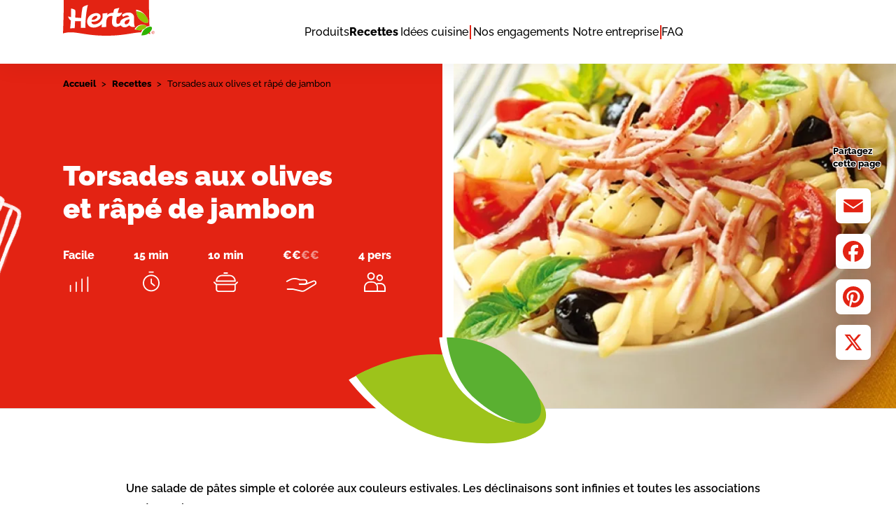

--- FILE ---
content_type: text/html; charset=UTF-8
request_url: https://www.herta.fr/recettes/torsades-aux-olives-rape-jambon
body_size: 82213
content:
<!DOCTYPE html>
<html lang="fr" dir="ltr" prefix="og: https://ogp.me/ns#">
  <head>
    <meta charset="utf-8" />
<meta property="og:image" content="https://www.herta.fr/sites/default/files/styles/watermark/public/herta_fr_recipes/recette-torsades-olives-rape-jambon_733875_2.jpg.png?itok=-tLZZC_n" />
<meta name="description" content="Découvrez notre recette de Torsades aux olives et râpé de jambon rapide et facile" />
<link rel="canonical" href="https://www.herta.fr/recettes/torsades-aux-olives-rape-jambon" />
<meta property="og:site_name" content="Herta" />
<meta property="og:type" content="Recette" />
<meta property="og:url" content="https://www.herta.fr/recettes/torsades-aux-olives-rape-jambon" />
<meta property="og:title" content="Torsades aux olives et râpé de jambon" />
<meta property="og:description" content="Une salade de pâtes simple et colorée aux couleurs estivales. Les déclinaisons sont infinies et toutes les associations sont permises.  " />
<meta name="twitter:card" content="summary" />
<meta name="twitter:site" content="@herta_france" />
<meta name="p:domain_verify" content="deac70daffccc9d6d6ed2da113087404" />
<meta name="Generator" content="Drupal 10 (https://www.drupal.org)" />
<meta name="MobileOptimized" content="width" />
<meta name="HandheldFriendly" content="true" />
<meta name="viewport" content="width=device-width, initial-scale=1.0, user-scalable=no" />
<script type="application/ld+json">{
    "@context": "https://schema.org",
    "@graph": [
        {
            "@type": "Organization",
            "url": "https://www.herta.fr/",
            "logo": {
                "@type": "ImageObject",
                "url": "https://www.herta.fr/themes/custom/herta/logo.svg"
            }
        },
        {
            "@type": "Recipe",
            "name": "Torsades aux olives et râpé de jambon",
            "description": "Une salade de pâtes simple et colorée aux couleurs estivales. Les déclinaisons sont infinies et toutes les associations sont permises.   ",
            "recipeYield": "4 pers",
            "prepTime": "PT15M",
            "cookTime": "PT10M",
            "totalTime": "PT25M",
            "recipeInstructions": [
                {
                    "@type": "HowToStep",
                    "text": "Faites cuire les pâtes selon le mode d\u0027emploi, égouttez-les, ajoutez l\u0027huile, les olives, les tomates, le basilic ciselé, le râpé de jambon."
                },
                {
                    "@type": "HowToStep",
                    "text": "Mélangez et servez sans attendre."
                }
            ],
            "recipeIngredient": [
                "300 g de pâtes torsades",
                "150 g de tomates cerises",
                "12 olives noires",
                "20 feuilles de basilic",
                "1 paquet de Râpé de Jambon Fumé HERTA",
                "2 cuillerées à soupe d\u0027huile d\u0027olive"
            ],
            "recipeCategory": "Plat",
            "image": {
                "@type": "ImageObject",
                "representativeOfPage": "True",
                "url": "/sites/default/files/herta_fr_recipes/recette-torsades-olives-rape-jambon_733875_2.jpg"
            }
        }
    ]
}</script>
<meta name="msapplication-TileColor" content="#ffffff" />
<meta name="msapplication-config" content="/themes/custom/herta/favicon/browserconfig.xml" />
<script type="application/ld+json">{
    "@context": "https://schema.org",
    "@type": "BreadcrumbList",
    "itemListElement": [
        {
            "@type": "ListItem",
            "position": 1,
            "name": "Accueil",
            "item": "https://www.herta.fr/"
        },
        {
            "@type": "ListItem",
            "position": 2,
            "name": "Recettes",
            "item": "https://www.herta.fr/recettes"
        },
        {
            "@type": "ListItem",
            "position": 3,
            "name": "Torsades aux olives et râpé de jambon"
        }
    ]
}</script>
<link rel="icon" href="/themes/custom/herta/favicon.ico" type="image/vnd.microsoft.icon" />
<link rel="alternate" hreflang="fr" href="https://www.herta.fr/recettes/torsades-aux-olives-rape-jambon" />
<link rel="preload" href="/themes/custom/herta/dist/fonts/0a42ae35c39a08f3db4715934d22756a.woff2" as="font" type="font/woff2" crossorigin="anonymous" />
<link rel="preload" href="/themes/custom/herta/dist/fonts/1c0393018d2485d75c1ec2457e333e66.woff2" as="font" type="font/woff2" crossorigin="anonymous" />
<link rel="preload" href="/themes/custom/herta/dist/fonts/368328471c9cb6626306f1d83dd041f1.woff2" as="font" type="font/woff2" crossorigin="anonymous" />
<link rel="preload" href="/themes/custom/herta/dist/fonts/610c4b475a94635a5d5edf1976a07508.woff2" as="font" type="font/woff2" crossorigin="anonymous" />
<link rel="preload" href="/themes/custom/herta/dist/fonts/6b4dcc755b6685d1f417e41f08b6362b.woff2" as="font" type="font/woff2" crossorigin="anonymous" />
<link rel="preload" href="/themes/custom/herta/dist/fonts/86050dec57a4fdafb363cd4a08213a2f.woff2" as="font" type="font/woff2" crossorigin="anonymous" />
<link rel="preload" href="/themes/custom/herta/dist/fonts/c1d9d698b3aea9612cc95d8c82ddee7b.woff2" as="font" type="font/woff2" crossorigin="anonymous" />
<link rel="preload" href="/themes/custom/herta/dist/fonts/f6b7e09b9c3cc5f35e507546f7cdb6eb.woff2" as="font" type="font/woff2" crossorigin="anonymous" />
<link rel="apple-touch-icon" sizes="180x180" href="/themes/custom/herta/favicon/apple-icon-180x180.png" />
<link rel="icon" type="image/png" sizes="32x32" href="/themes/custom/herta/favicon/favicon-32x32.png" />
<link rel="icon" type="image/png" sizes="16x16" href="/themes/custom/herta/favicon/favicon-16x16.png" />
<link rel="manifest" href="/themes/custom/herta/favicon/site.webmanifest" />
<link rel="mask-icon" href="/themes/custom/herta/favicon/safari-pinned-tab.svg" color="#5bbad5" />
<script>window.a2a_config=window.a2a_config||{};a2a_config.callbacks=[];a2a_config.overlays=[];a2a_config.templates={};a2a_config.icon_color = "var(--color-2),var(--color-8)";</script>
<script>
              a2a_config.templates.email = {
                subject: "HERTA - Recette ${title}",
                body: "Bonjour ! \nJ’ai trouvé cette super recette sur le site HERTA.FR et je me dis qu’elle pourrait te plaire aussi : ${link} \nJ’espère qu’elle t’inspirera autant que moi ! \nBonne préparation et bon appétit ! ;)"
              };
            
              a2a_config.templates.twitter = {
                text: "${title} #RecetteHerta ${link}"
              };
            </script>

    <title>Recette Torsades aux olives et râpé de jambon | Herta</title>
    <link rel="stylesheet" media="all" href="/sites/default/files/css/css_lmmg5nJv5Gai6FuzuD6v6miXsfBH2v7wO3TuN1kcaxA.css?delta=0&amp;language=fr&amp;theme=herta&amp;include=[base64]" />
<link rel="stylesheet" media="all" href="/sites/default/files/css/css_sVK1E0Bnje9UzJXO2och52fV7MKK8n03wo2lvIZWwig.css?delta=1&amp;language=fr&amp;theme=herta&amp;include=[base64]" />

    <script type="application/json" data-drupal-selector="drupal-settings-json">{"path":{"baseUrl":"\/","pathPrefix":"","currentPath":"node\/2657","currentPathIsAdmin":false,"isFront":false,"currentLanguage":"fr"},"pluralDelimiter":"\u0003","suppressDeprecationErrors":true,"gtag":{"tagId":"","consentMode":false,"otherIds":[],"events":[{"name":"page_view","data":{"env_work":"prod","page_category":"recettes","model_page":"page recette","level_1":"recettes","level_2":"torsades-aux-olives-rape-jambon"}}],"js_events":[{"name":"share_content","data":{"level_1":null,"level_2":null,"level_3":null,"level_4":null,"page_category":null,"method":"email"},"selector":".a2a_button_email","method":"click"},{"name":"share_content","data":{"level_1":null,"level_2":null,"level_3":null,"level_4":null,"page_category":null,"method":"facebook"},"selector":".a2a_button_facebook","method":"click"},{"name":"share_content","data":{"level_1":null,"level_2":null,"level_3":null,"level_4":null,"page_category":null,"method":"pinterest"},"selector":".a2a_button_pinterest","method":"click"},{"name":"share_content","data":{"level_1":null,"level_2":null,"level_3":null,"level_4":null,"page_category":null,"method":"x"},"selector":".a2a_button_x","method":"click"}],"additionalConfigInfo":{"env_work":"prod","page_category":"recettes","model_page":"page recette","level_1":"recettes","level_2":"torsades-aux-olives-rape-jambon"}},"ajaxPageState":{"libraries":"[base64]","theme":"herta","theme_token":null},"ajaxTrustedUrl":[],"gtm":{"tagId":null,"settings":{"data_layer":"dataLayer","include_environment":false},"tagIds":["GTM-5BD3SWB"]},"hertaSvgSpritePath":"\/themes\/custom\/herta\/dist\/svg\/sprite.svg?t7q8t4","pvc":{"time":1768990289,"url":"\/api\/pvc\/v1\/view?route_id=pvc__node_2657","route_id":"pvc__node_2657","element_id":"pvc_count"},"user":{"uid":0,"permissionsHash":"6f01c90e35137c62ab512a1b0686327c9188ac794c507ce7811fcdfc42981d3b"}}</script>
<script src="/sites/default/files/js/js_4hbmHqWNaHU9e-K378XfTCXpWkGc-Ay6DhM9T9QFCx4.js?scope=header&amp;delta=0&amp;language=fr&amp;theme=herta&amp;include=eJxdjtEOgyAMRX9I5JPIHVTGLMVgdePv54Iu2V6ac0_a9CIELZBmccI41SI6xFIik1NEG4_xn0c88PqVebhTVdgbVjqRRJM2M2Emw0nmUy-IZJTywtBrdeUUqF5Bk5-bKWJWXwtz1y5AwWhUe6UuM5K4TLLZLw2fB25P9HS-bKLHwbL7NxqwWhI"></script>
<script src="/modules/contrib/google_tag/js/gtag.js?t7q8t4"></script>
<script src="/modules/contrib/google_tag/js/gtm.js?t7q8t4"></script>

      <script type="text/javascript" src="//script.crazyegg.com/pages/scripts/0115/5521.js" async="async" ></script>
  </head>
  <body class="path-node page-node-type-recipe">
    <noscript><iframe src="https://www.googletagmanager.com/ns.html?id=GTM-5BD3SWB"
                  height="0" width="0" style="display:none;visibility:hidden"></iframe></noscript>
<script>window.axeptioSettings={clientId:"60a3bcba17a83d5ed5ca21c8",cookiesVersion:"analytics_advertising"},function(e,t){var a=e.getElementsByTagName(t)[0];(t=e.createElement(t)).async=!0,t.src="https://static.axept.io/sdk.js",a.parentNode.insertBefore(t,a)}(document,"script");</script>
<script defer data-domain="herta.fr" src="https://plausible.io/js/plausible.js"></script>

      <div class="dialog-off-canvas-main-canvas" data-off-canvas-main-canvas>
      <div class="page-template">
          <header class="page-template__header site-header" role="banner">
        <div class="container container--hp-s30-l90">
          <div class="container__content">
            <div class="site-header__content">
              <div class="site-header__top-content">
                                  <div class="site-header__logo">
                    <div class="block block-system block-system-branding-block">
  
    
            <a href="/" rel="home" class="site-logo">
      <img class="site-header__desktop-img-logo" src="/themes/custom/herta/logo.svg" alt="Accueil"/>
      <img class="site-header__mobile-img-logo" src="/themes/custom/herta/mobile-logo.png" alt="Accueil"/>
    </a>
          </div>

                  </div>
                                <div class="site-header__nav-buttons">
                  <button type="button" class="site-header__nav-button site-header__burger-button" aria-expanded="false">
                    <span class="visually-hidden">Développer la navigation principale</span>
                    <svg class="site-header__nav-icon site-header__nav-icon--burger" aria-hidden="true">
                      <use xlink:href="/themes/custom/herta/dist/svg/sprite.svg?t7q8t4#svg-burger"></use>
                    </svg>
                  </button>
                  <button type="button" class="site-header__nav-button site-header__cross-button" aria-expanded="true">
                    <span class="visually-hidden">Réduire la navigation principale</span>
                    <svg class="site-header__nav-icon site-header__nav-icon--cross" aria-hidden="true">
                      <use xlink:href="/themes/custom/herta/dist/svg/sprite.svg?t7q8t4#svg-cross"></use>
                    </svg>
                  </button>
                </div>
              </div>
                              <div class="site-header__dropdown">
                  <div class="site-header__dropdown-content">
                    <div class="site-header__dropdown-inner">
                                              <nav role="navigation" aria-labelledby="system-menu-block-main-menu" id="system-menu-block-main" class="main-navigation block block-menu navigation menu--main">
  
        
              <ul class="menu main-navigation__items">
                    <li class="main-navigation__item main-navigation__item--has-sub">
                                    <div class="main-navigation__link-content">
                  <a href="/produits" class="main-navigation__link main-navigation__link--first-level main-navigation__link--has-child-menu" data-drupal-link-system-path="node/3263">            <span class="main-navigation__link-text main-navigation__link-text--default">Produits</span>
            <span class="main-navigation__link-text main-navigation__link-text--bold">Produits</span>
          </a>
                    <svg class="main-navigation__icon-leaf" aria-hidden="true">
              <use xlink:href="/themes/custom/herta/dist/svg/sprite.svg?t7q8t4#svg-leaf"></use>
            </svg>
                          <svg class="main-navigation__icon-arrow" aria-hidden="true">
                <use xlink:href="/themes/custom/herta/dist/svg/sprite.svg?t7q8t4#svg-arrow"></use>
              </svg>
                      </div>
                                                                                                                                              <ul  class="menu main-navigation__dropdown-items main-navigation__dropdown-items--level-2">
                    <li class="main-navigation__dropdown-item">
                          <a href="/produits/jambons-blancs" class="main-navigation__link" data-drupal-link-system-path="taxonomy/term/143">Jambons blancs</a>
                      </li>
                <li class="main-navigation__dropdown-item">
                          <a href="/produits/pate-a-tarte-pizza" class="main-navigation__link" data-drupal-link-system-path="taxonomy/term/145">Pâte à tarte et pizza</a>
                      </li>
                <li class="main-navigation__dropdown-item">
                          <a href="/produits/saucisses" class="main-navigation__link" data-drupal-link-system-path="taxonomy/term/146">Saucisses</a>
                      </li>
                <li class="main-navigation__dropdown-item">
                          <a href="/produits/fuet-saucissons" class="main-navigation__link" data-drupal-link-system-path="taxonomy/term/181">Fuet, saucissons</a>
                      </li>
                <li class="main-navigation__dropdown-item">
                          <a href="/produits/bacon-lardons" class="main-navigation__link" data-drupal-link-system-path="taxonomy/term/147">Lardons, dés, poitrines</a>
                      </li>
                <li class="main-navigation__dropdown-item">
                          <a href="/produits/croque-monsieur" class="main-navigation__link" data-drupal-link-system-path="taxonomy/term/148">Croque-monsieur</a>
                      </li>
        </ul>
  
              </li>
                <li class="main-navigation__item menu-item--collapsed">
                                    <div class="main-navigation__link-content">
                  <a href="/recettes" class="main-navigation__link main-navigation__link--first-level" data-drupal-link-system-path="recettes">            <span class="main-navigation__link-text main-navigation__link-text--default">Recettes</span>
            <span class="main-navigation__link-text main-navigation__link-text--bold">Recettes</span>
          </a>
                    <svg class="main-navigation__icon-leaf" aria-hidden="true">
              <use xlink:href="/themes/custom/herta/dist/svg/sprite.svg?t7q8t4#svg-leaf"></use>
            </svg>
                      </div>
                      </li>
                <li class="main-navigation__item">
                                    <div class="main-navigation__link-content">
                  <a href="/idees-cuisine" class="main-navigation__link main-navigation__link--first-level" data-drupal-link-system-path="idees-cuisine">            <span class="main-navigation__link-text main-navigation__link-text--default">Idées cuisine</span>
            <span class="main-navigation__link-text main-navigation__link-text--bold">Idées cuisine</span>
          </a>
                    <svg class="main-navigation__icon-leaf" aria-hidden="true">
              <use xlink:href="/themes/custom/herta/dist/svg/sprite.svg?t7q8t4#svg-leaf"></use>
            </svg>
                      </div>
                      </li>
        </ul>
  


  </nav>

                                                                    <div class="site-header__nav-delimiter"></div>
                                                                    <nav role="navigation" aria-labelledby="system-menu-block-secondary-menu" id="system-menu-block-secondary" class="main-navigation block block-menu navigation menu--secondary">
  
        
              <ul class="menu main-navigation__items">
                    <li class="main-navigation__item main-navigation__item--has-sub">
                                    <div class="main-navigation__link-content">
                  <a href="/nos-engagements/notre-demarche/agir-tout-simplement" class="main-navigation__link main-navigation__link--first-level main-navigation__link--has-child-menu" data-drupal-link-system-path="node/4100">            <span class="main-navigation__link-text main-navigation__link-text--default">Nos engagements</span>
            <span class="main-navigation__link-text main-navigation__link-text--bold">Nos engagements</span>
          </a>
                    <svg class="main-navigation__icon-leaf" aria-hidden="true">
              <use xlink:href="/themes/custom/herta/dist/svg/sprite.svg?t7q8t4#svg-leaf"></use>
            </svg>
                          <svg class="main-navigation__icon-arrow" aria-hidden="true">
                <use xlink:href="/themes/custom/herta/dist/svg/sprite.svg?t7q8t4#svg-arrow"></use>
              </svg>
                      </div>
                                                                                                    <ul  class="menu main-navigation__dropdown-items main-navigation__dropdown-items--level-2">
                    <li class="main-navigation__dropdown-item">
                          <a href="/nos-engagements/notre-demarche/agir-tout-simplement" class="main-navigation__link" data-drupal-link-system-path="node/4100">Notre démarche</a>
                      </li>
                <li class="main-navigation__dropdown-item">
                          <a href="/notre-rapport-developpement-durable" class="main-navigation__link" data-drupal-link-system-path="node/3697">Notre rapport de développement durable</a>
                      </li>
                <li class="main-navigation__dropdown-item">
                          <a href="/nos-engagements/notre-feuille-de-route" class="main-navigation__link" data-drupal-link-system-path="node/4097">Notre feuille de route</a>
                      </li>
        </ul>
  
              </li>
                <li class="main-navigation__item main-navigation__item--has-sub">
                                    <div class="main-navigation__link-content">
                  <a href="/entreprise/histoire-marque" class="main-navigation__link main-navigation__link--first-level main-navigation__link--has-child-menu" data-drupal-link-system-path="node/3422">            <span class="main-navigation__link-text main-navigation__link-text--default">Notre entreprise</span>
            <span class="main-navigation__link-text main-navigation__link-text--bold">Notre entreprise</span>
          </a>
                    <svg class="main-navigation__icon-leaf" aria-hidden="true">
              <use xlink:href="/themes/custom/herta/dist/svg/sprite.svg?t7q8t4#svg-leaf"></use>
            </svg>
                          <svg class="main-navigation__icon-arrow" aria-hidden="true">
                <use xlink:href="/themes/custom/herta/dist/svg/sprite.svg?t7q8t4#svg-arrow"></use>
              </svg>
                      </div>
                                                                                                    <ul  class="menu main-navigation__dropdown-items main-navigation__dropdown-items--level-2">
                    <li class="main-navigation__dropdown-item">
                          <a href="/entreprise/histoire-marque" class="main-navigation__link" data-drupal-link-system-path="node/3422">Notre histoire</a>
                      </li>
                <li class="main-navigation__dropdown-item">
                          <a href="/entreprise/carriere/rejoindre" class="main-navigation__link" data-drupal-link-system-path="node/3436">Nous rejoindre </a>
                      </li>
                <li class="main-navigation__dropdown-item">
                          <a href="/entreprise/index-egalite-femmes-hommes" class="main-navigation__link" data-drupal-link-system-path="node/3278">La parité homme/femme</a>
                      </li>
        </ul>
  
              </li>
        </ul>
  


  </nav>

                                                                    <div class="site-header__nav-delimiter"></div>
                                                                    <nav role="navigation" aria-labelledby="system-menu-block-faq-navigation-menu" class="block block-menu navigation menu--faq-navigation" id="system-menu-block-faq-navigation">
  
        
              <ul class="menu main-navigation__items">
                    <li class="main-navigation__item">
                                    <div class="main-navigation__link-content">
                  <a href="/FAQ" class="main-navigation__link main-navigation__link--first-level" data-drupal-link-system-path="node/3533">            <span class="main-navigation__link-text main-navigation__link-text--default">FAQ</span>
            <span class="main-navigation__link-text main-navigation__link-text--bold">FAQ</span>
          </a>
                    <svg class="main-navigation__icon-leaf" aria-hidden="true">
              <use xlink:href="/themes/custom/herta/dist/svg/sprite.svg?t7q8t4#svg-leaf"></use>
            </svg>
                      </div>
                      </li>
        </ul>
  


  </nav>

                                          </div>
                  </div>
                </div>
                          </div>
          </div>
        </div>
      </header>
              <div class="page-template__content">
                  <div class="page-template__coupon-banner">
            
          </div>
                          <div class="page-template__info">
            <div data-drupal-messages-fallback class="hidden"></div>

          </div>
                          <main class="page-template__main" role="main">
            <div class="page-template__breadcrumbs block block-system block-system-breadcrumb-block">
  <div class="container container--hp-s30-l90">
    <div class="container__content container__content--w-1260">
      <div class="page-template__breadcrumbs-content">
        <div class="page-template__breadcrumbs-inner">
          
                    
                        <nav class="breadcrumbs" role="navigation" aria-labelledby="system-breadcrumb">
    <ul class="breadcrumbs__items menu">
              <li class="breadcrumbs__item">
                      <a class="breadcrumbs__text breadcrumbs__text--link breadcrumbs__text--trail" href="/">Accueil</a>
                                <span class="breadcrumbs__arrow" aria-hidden="true">></span>
                  </li>
              <li class="breadcrumbs__item">
                      <a class="breadcrumbs__text breadcrumbs__text--link breadcrumbs__text--trail" href="/recettes">Recettes</a>
                                <span class="breadcrumbs__arrow" aria-hidden="true">></span>
                  </li>
              <li class="breadcrumbs__item">
                      <span class="breadcrumbs__text breadcrumbs__text--current">Torsades aux olives et râpé de jambon</span>
                            </li>
          </ul>
  </nav>

                  </div>
      </div>
    </div>
  </div>
</div>
<div class="block block-system block-system-main-block">
  
    
        <div class="layout layout--onecol">
    <div  class="layout__region layout__region--content">
      <div class="block block-ctools block-entity-viewnode">
  
    
      
<article class="recipe-page node node--type-recipe node--promoted node--view-mode-full">

  
    

  
  <div class="node__content">
      <div class="recipe-banner">
    <div class="container container--hp-xl90">
      <div class="container__content container__content--w-1140">
        <div class="recipe-banner__content-wrapper">
          <div class="recipe-banner__cols">
            <div class="recipe-banner__col recipe-banner__col--content">
              <div class="recipe-banner__content">
                                  <div class="recipe-banner__content-item recipe-banner__title">
                    <div class="block block-layout-builder block-field-blocknoderecipetitle">
  
    
        
            <div class="field field--name-title field--type-string field--label-hidden field__item"><h1 class="heading heading--second heading--weight-black">Torsades aux olives et râpé de jambon</h1>
</div>
      
  </div>

                  </div>
                                                                  <div class="recipe-banner__content-item recipe-banner__infos">
                    <div class="recipe-banner__info-content-item block block-layout-builder block-field-blocknoderecipedifficulty">
  
    
      
            <div class="field field--name-difficulty field--type-entity-reference field--label-hidden field__item"><div class="taxonomy-term-view-mode--default taxonomy-term vocabulary-recipe-difficulty" id="taxonomy-term-1">
  
    
  <div class="content">
      <div class="layout layout--onecol">
    <div  class="layout__region layout__region--content">
      <div class="block block-layout-builder block-field-blocktaxonomy-termrecipe-difficultyname">
  
    
      
            <div class="recipe-banner__info field field--name-name field--type-string field--label-hidden field__item">
        <div class="recipe-banner__info-label">Facile</div>
                  <svg class="recipe-banner__info-icon recipe-banner__info-icon--stat" aria-hidden="true">
            <use xlink:href="/themes/custom/herta/dist/svg/sprite.svg?t7q8t4#svg-stat"></use>
          </svg>
              </div>
      
  </div>

    </div>
  </div>

  </div>
</div>
</div>
      
  </div>
<div class="recipe-banner__info-content-item block block-layout-builder block-field-blocknoderecipepreparation-duration">
  
    
      
            <div class="recipe-banner__info field field--name-preparation-duration field--type-integer field--label-hidden field__item">
        <div class="recipe-banner__info-label">15 min</div>
                  <svg class="recipe-banner__info-icon recipe-banner__info-icon--time" aria-hidden="true">
            <use xlink:href="/themes/custom/herta/dist/svg/sprite.svg?t7q8t4#svg-time"></use>
          </svg>
              </div>
      
  </div>
<div class="recipe-banner__info-content-item block block-layout-builder block-field-blocknoderecipecooking-duration">
  
    
      
            <div content="10" class="recipe-banner__info field field--name-cooking-duration field--type-integer field--label-hidden field__item">
        <div class="recipe-banner__info-label">10 min</div>
                  <svg class="recipe-banner__info-icon recipe-banner__info-icon--pan" aria-hidden="true">
            <use xlink:href="/themes/custom/herta/dist/svg/sprite.svg?t7q8t4#svg-pan"></use>
          </svg>
              </div>
      
  </div>
<div class="recipe-banner__info-content-item block block-layout-builder block-field-blocknodereciperecipe-cost">
  
    
      
            <div class="field field--name-recipe-cost field--type-entity-reference field--label-hidden field__item"><div class="taxonomy-term-view-mode--logo taxonomy-term vocabulary-recipe-cost" id="taxonomy-term-9">
  
    
  <div class="content">
      <div class="layout layout--onecol">
    <div  class="layout__region layout__region--content">
      <div class="block block-layout-builder block-field-blocktaxonomy-termrecipe-costcost-level">
  
    
      
            <div class="recipe-banner__info field field--name-cost-level field--type-list-integer field--label-hidden field__item">
        <div class="recipe-banner__info-label"><span>€</span><span>€</span><span style="opacity: 0.5;">€</span><span style="opacity: 0.5;">€</span></div>
                  <svg class="recipe-banner__info-icon recipe-banner__info-icon--palm" aria-hidden="true">
            <use xlink:href="/themes/custom/herta/dist/svg/sprite.svg?t7q8t4#svg-palm"></use>
          </svg>
              </div>
      
  </div>

    </div>
  </div>

  </div>
</div>
</div>
      
  </div>
<div class="recipe-banner__info-content-item block block-layout-builder block-field-blocknoderecipeserving-count">
  
    
      
            <div content="4" class="recipe-banner__info field field--name-serving-count field--type-integer field--label-hidden field__item">
        <div class="recipe-banner__info-label">4 pers</div>
                  <svg class="recipe-banner__info-icon recipe-banner__info-icon--guys" aria-hidden="true">
            <use xlink:href="/themes/custom/herta/dist/svg/sprite.svg?t7q8t4#svg-guys"></use>
          </svg>
              </div>
      
  </div>

                  </div>
                                                  <div class="recipe-banner__content-item recipe-banner__rate">
                    
                  </div>
                                                  <div class="recipe-banner__content-item recipe-banner__custplace">
                    <div class="block block-page-view-counter block-page-view-counter-block">
  
    
      <div class="hidden"><p id="pvc_count" class="hidden"></p></div>
  </div>

                  </div>
                              </div>
            </div>
            <div class="recipe-banner__col recipe-banner__col--image">
                              <div class="recipe-banner__image-wrapper">
                  <div class="block block-layout-builder block-field-blocknoderecipemedia">
  
    
      
            <div class="field field--name-media field--type-entity-reference field--label-hidden field__item"><article class="media media--type-image media--view-mode-recipe-media">
  
        <div class="layout layout--onecol">
    <div  class="layout__region layout__region--content">
      <div class="block block-layout-builder block-field-blockmediaimagefield-media-image">
  
    
      
            <div class="field field--name-field-media-image field--type-image field--label-hidden field__item">    <picture>
                  <source srcset="/sites/default/files/styles/scale_crop_720_500/public/herta_fr_recipes/recette-torsades-olives-rape-jambon_733875_2.jpg.webp?itok=DcMeeW-Y 1x" media="all and (min-width: 1280px)" type="image/webp" width="720" height="500"/>
              <source srcset="/sites/default/files/styles/s_c_1280_890/public/herta_fr_recipes/recette-torsades-olives-rape-jambon_733875_2.jpg.webp?itok=NIjFy96y 1x" media="all and (min-width: 1024px)" type="image/webp" width="1280" height="890"/>
              <source srcset="/sites/default/files/styles/s_c_1024_712/public/herta_fr_recipes/recette-torsades-olives-rape-jambon_733875_2.jpg.webp?itok=uKMKrImh 1x" media="all and (min-width: 768px)" type="image/webp" width="1024" height="712"/>
              <source srcset="/sites/default/files/styles/s_c_768_534/public/herta_fr_recipes/recette-torsades-olives-rape-jambon_733875_2.jpg.webp?itok=uOo8Loc9 1x" media="all and (min-width: 320px)" type="image/webp" width="768" height="534"/>
                  <img loading="eager" width="720" height="500" src="/sites/default/files/styles/scale_crop_720_500/public/herta_fr_recipes/recette-torsades-olives-rape-jambon_733875_2.jpg.webp?itok=DcMeeW-Y" />

  </picture>

</div>
      
  </div>

    </div>
  </div>

  </article>
</div>
      
  </div>

                </div>
                          </div>
          </div>
          <div class="recipe-banner__note-icon icon-bg icon-bg-note-w"></div>
        </div>
      </div>
    </div>
    <svg class="recipe-banner__leafs" aria-hidden="true">
      <use xlink:href="/themes/custom/herta/dist/svg/sprite.svg?t7q8t4#svg-two-leafs"></use>
    </svg>
  </div>
  <div class="description-text">
    <div class="container container--hp-s30-l90">
      <div class="container__content container__content--w-920">
                  <div class="description-text__content">
            <div class="block block-layout-builder block-field-blocknoderecipebody">
  
    
      
            <div class="clearfix text-formatted field field--name-body field--type-text-with-summary field--label-hidden field__item"><p>Une salade de pâtes simple et colorée aux couleurs estivales. Les déclinaisons sont infinies et toutes les associations sont permises.</p>


&nbsp;</div>
      
  </div>

          </div>
              </div>
    </div>
  </div>
  <div class="ingredients-and-preparation">
    <div class="container">
      <div class="container__content container__content--w-1260">
        <div class="ingredients-and-preparation__cols">
                      <div class="ingredients-and-preparation__col" data-sticky-container="">
              <div class="sticky" data-sticky-for="1023" data-margin-top="90">
                <div class="block block-layout-builder block-field-blocknoderecipeingredients">
  
    
      
  <div class="ingredients-block field field--name-ingredients field--type-entity-reference-revisions field--label-above">
    <div class="ingredients-block__content">
      <div class="ingredients-block__list-content">
        <div class="ingredients-block__content-item ingredients-block__heading heading heading--third field__label">Ingrédients</div>
        <div class="ingredients-block__content-item ingredients-block__list">
          <ul class="unordered-list">
                          <li class="field__item unordered-list__item">  <div class="paragraph paragraph--type--ingredient paragraph--view-mode--default">
            <div class="layout layout--onecol">
    <div  class="layout__region layout__region--content">
      <div class="block block-layout-builder block-field-blockparagraphingredientingredient">
  
    
      
            <div class="field field--name-ingredient field--type-string field--label-hidden field__item">300 g de pâtes torsades</div>
      
  </div>

    </div>
  </div>

      </div>
</li>
                          <li class="field__item unordered-list__item">  <div class="paragraph paragraph--type--ingredient paragraph--view-mode--default">
            <div class="layout layout--onecol">
    <div  class="layout__region layout__region--content">
      <div class="block block-layout-builder block-field-blockparagraphingredientingredient">
  
    
      
            <div class="field field--name-ingredient field--type-string field--label-hidden field__item">150 g de tomates cerises</div>
      
  </div>

    </div>
  </div>

      </div>
</li>
                          <li class="field__item unordered-list__item">  <div class="paragraph paragraph--type--ingredient paragraph--view-mode--default">
            <div class="layout layout--onecol">
    <div  class="layout__region layout__region--content">
      <div class="block block-layout-builder block-field-blockparagraphingredientingredient">
  
    
      
            <div class="field field--name-ingredient field--type-string field--label-hidden field__item">12 olives noires</div>
      
  </div>

    </div>
  </div>

      </div>
</li>
                          <li class="field__item unordered-list__item">  <div class="paragraph paragraph--type--ingredient paragraph--view-mode--default">
            <div class="layout layout--onecol">
    <div  class="layout__region layout__region--content">
      <div class="block block-layout-builder block-field-blockparagraphingredientingredient">
  
    
      
            <div class="field field--name-ingredient field--type-string field--label-hidden field__item">20 feuilles de basilic</div>
      
  </div>

    </div>
  </div>

      </div>
</li>
                          <li class="unordered-list__item--active field__item unordered-list__item">  <div class="paragraph paragraph--type--ingredient paragraph--view-mode--default">
            <div class="layout layout--onecol">
    <div  class="layout__region layout__region--content">
      <div class="block block-layout-builder block-field-blockparagraphingredientingredient">
  
    
      
            <div class="field field--name-ingredient field--type-string field--label-hidden field__item"><a href="/produits/bacon-lardons/ingredients-cuits/rape-jambon-fume-2x75g" hreflang="fr">1 paquet de Râpé de Jambon Fumé HERTA</a></div>
      
  </div>

    </div>
  </div>

      </div>
</li>
                          <li class="field__item unordered-list__item">  <div class="paragraph paragraph--type--ingredient paragraph--view-mode--default">
            <div class="layout layout--onecol">
    <div  class="layout__region layout__region--content">
      <div class="block block-layout-builder block-field-blockparagraphingredientingredient">
  
    
      
            <div class="field field--name-ingredient field--type-string field--label-hidden field__item">2 cuillerées à soupe d&#039;huile d&#039;olive</div>
      
  </div>

    </div>
  </div>

      </div>
</li>
                      </ul>
        </div>
      </div>
    </div>
    <div class="ingredients-block__icon ingredients-block__icon--outline-w icon-bg icon-bg-outline-w"></div>
  </div>

  </div>

              </div>
            </div>
                                <div class="ingredients-and-preparation__col">
              <div class="block block-layout-builder block-field-blocknoderecipepreparation-steps">
  
    
      
  <div class="preparation-block field field--name-preparation-steps field--type-entity-reference-revisions field--label-above">
    <div class="preparation-block__content">
      <div class="preparation-block__content-item preparation-block__heading heading heading--third field__label">Préparation</div>
                    <div class="field__item preparation-block__content-item">  <div class="paragraph paragraph--type--recipe-preparation-steps paragraph--view-mode--default">
            <div class="layout layout--onecol">
    <div  class="layout__region layout__region--content">
      <div class="block block-layout-builder block-field-blockparagraphrecipe-preparation-stepspreparation-step">
  
    
      
      <div class="clearfix text-formatted field field--name-preparation-step field--type-text-long field--label-hidden field__items">
              <div class="field__item"><ol>
<li>Faites cuire les pâtes selon le mode d'emploi, égouttez-les, ajoutez l'huile, les olives, les tomates, le basilic ciselé, le râpé de jambon.</li>
<li>Mélangez et servez sans attendre.</li>
</ol>
<p>&nbsp;</p>
</div>
              <div class="field__item"><p>&nbsp;</p>


&nbsp;</div>
          </div>
  
  </div>

    </div>
  </div>

      </div>
</div>
                </div>
    <div class="preparation-block__icon icon-bg icon-bg-knife-r"></div>
  </div>

  </div>

            </div>
                  </div>
      </div>
    </div>
  </div>
  <div class="layout layout--onecol">
    <div  class="layout__region layout__region--content">
      <div class="block block-layout-builder block-field-blocknoderecipetips">
  
    
      


    
      <div class="recipe-page__tips tips field field--name-tips field--type-entity-reference-revisions field--label-above">
      <div class="container">
        <div class="container__content container__content--w-1020">
          <div class="tips__content-wrapper">
            <div class="tips__cols">
              <div class="tips__col tips__col--first">
                <div class="tips__heading heading heading--second field__label">Astuces</div>
              </div>
                            <div class="tips__col tips__col--second field__items">
                                                                                        <div class="tips__content field__item">
                        <div class="paragraph paragraph--type--tips paragraph--view-mode--default">
            <div class="layout layout--onecol">
    <div  class="tip layout__region layout__region--content">
      <div class="tip__text block block-layout-builder block-field-blockparagraphtipstip">
  
    
      
            <div class="clearfix text-formatted field field--name-tip field--type-text-long field--label-hidden field__item"><p>Remplacez l'huile d'olive par du fromage de chèvre frais.</p>
<p>&nbsp;</p>
</div>
      
  </div>

    </div>
  </div>

      </div>

                    </div>
                                                                                          <div class="tips__content field__item">
                        <div class="paragraph paragraph--type--tips paragraph--view-mode--default">
            <div class="layout layout--onecol">
    <div  class="tip layout__region layout__region--content">
      <div class="tip__text block block-layout-builder block-field-blockparagraphtipstip">
  
    
      
            <div class="clearfix text-formatted field field--name-tip field--type-text-long field--label-hidden field__item"><p>Une recette facile et rapide, pensez à réduire les portions des enfants : une portion enfant représente les 2/3 d'une portion adulte.</p>
<p>&nbsp;</p>
</div>
      
  </div>

    </div>
  </div>

      </div>

                    </div>
                                                                </div>
                          </div>
          </div>
        </div>
      </div>
    </div>

  </div>

    </div>
  </div>
  <div class="layout layout--onecol">
    <div  class="layout__region layout__region--content">
      <div class="sharethis block block-addtoany block-addtoany-block">
  
      <div class="sharethis__title">Partagez cette page</div>
    
      <span class="a2a_kit a2a_kit_size_50 addtoany_list" data-a2a-url="https://www.herta.fr/recettes/torsades-aux-olives-rape-jambon" data-a2a-title="Torsades aux olives et râpé de jambon"><a class="a2a_button_email"></a><a class="a2a_button_facebook"></a><a class="a2a_button_pinterest"></a><a class="a2a_button_x"></a></span>

  </div>

    </div>
  </div>

  </div>

</article>

  </div>

    </div>
  </div>
  <div class="layout layout--onecol">
    <div  class="layout__region layout__region--content">
      <div class="views-element-container block-box block-box--bg-color-4 block block-views block-views-blockrecipe-carousel-recipe-carousel-recipe">
  <div class="container container--hp-s30-l90">
    <div class="container__content container__content--w-1020">
      <div class="block-box__content-wrapper">
        <div class="block-box__content">
          
                      <div class="block-box__top block-box__top--right-space">
              <div class="block-box__heading">
                <h2 class="heading heading--third">Idées recettes</h2>
              </div>
            </div>
                    
                      <div><div class="view view-recipe-carousel view-id-recipe_carousel view-display-id-recipe_carousel_recipe js-view-dom-id-baa2494f5c7bf87370bfde51dd0b5d9abc0050b1e80756b545d99c4321711ac4">
  
    
            <div class="view-content">
      <div class="block-box__middle">
        <div class="block-box__slider">
          <div class="splide teaser-slider" data-slider-amount-of-items="5">
  <div class="splide__arrows">
    <button class="splide__arrow splide__arrow--prev button button--iconic button--iconic--small">
      <span class="visually-hidden">Go to previous slide</span>
      <svg class="button__icon" aria-hidden="true">
        <use xlink:href="/themes/custom/herta/dist/svg/sprite.svg?t7q8t4#svg-arrow"></use>
      </svg>
    </button>
    <button class="splide__arrow splide__arrow--next button button--iconic button--iconic--small">
      <span class="visually-hidden">Go to next slide</span>
      <svg class="button__icon" aria-hidden="true">
        <use xlink:href="/themes/custom/herta/dist/svg/sprite.svg?t7q8t4#svg-arrow"></use>
      </svg>
    </button>
  </div>
  <div class="splide__track">
    <div class="splide__list">
                      <div class="views-row splide__slide">
<article class="node node--type-recipe node--view-mode-search-teaser">

  
    

  
  <div class="node__content">
    



  <div class="teaser--zoom-in entity-fake-link-wrapper teaser teaser--shadow teaser--search">
          <div class="teaser__image">
        <div class="block block-layout-builder block-field-blocknoderecipemedia">
  
    
      
            <div class="field field--name-media field--type-entity-reference field--label-hidden field__item"><article class="media media--type-image media--view-mode-recipe-media-teaser">
  
        <div class="layout layout--onecol">
    <div  class="layout__region layout__region--content">
      <div class="block block-layout-builder block-field-blockmediaimagefield-media-image">
  
    
      
            <div class="field field--name-field-media-image field--type-image field--label-hidden field__item">    <img loading="eager" srcset="/sites/default/files/styles/scale_crop_330_230/public/2024-10/04_Pates-pesto-burrata-et-knackis-vegetales.jpg.webp?itok=t1179qls 1x" width="330" height="230" src="/sites/default/files/styles/scale_crop_330_230/public/2024-10/04_Pates-pesto-burrata-et-knackis-vegetales.jpg.webp?itok=t1179qls" alt="Pâtes pesto burrata et knackis végétales" />


</div>
      
  </div>

    </div>
  </div>

  </article>
</div>
      
  </div>

      </div>
              <div class="teaser__content">
        <div class="block block-layout-builder block-field-blocknoderecipetitle">
  
    
        
            <div class="more-link-wrapper field field--name-title field--type-string field--label-hidden field__item">  <p>Pâtes pesto burrata et knacki Veggie</p>


  <div class="more-link"><a href="/recettes/pates-pesto-burrata-knacki-veggie" class="more-link entity-fake-link" aria-label="Read more about Pâtes pesto burrata et knacki Veggie" hreflang="fr">Link to content</a></div>
</div>
      
  </div>

      </div>
              <div class="teaser__info">
        <div class="block block-layout-builder block-field-blocknoderecipepreparation-duration">
  
    
      
            <div content="10" class="recipe-banner__info field field--name-preparation-duration field--type-integer field--label-hidden field__item">
        <div class="recipe-banner__info-label">10 min</div>
                  <svg class="recipe-banner__info-icon recipe-banner__info-icon--time" aria-hidden="true">
            <use xlink:href="/themes/custom/herta/dist/svg/sprite.svg?t7q8t4#svg-time"></use>
          </svg>
              </div>
      
  </div>
<div class="block block-layout-builder block-field-blocknoderecipecooking-duration">
  
    
      
            <div content="15" class="recipe-banner__info field field--name-cooking-duration field--type-integer field--label-hidden field__item">
        <div class="recipe-banner__info-label">15 min</div>
                  <svg class="recipe-banner__info-icon recipe-banner__info-icon--pan" aria-hidden="true">
            <use xlink:href="/themes/custom/herta/dist/svg/sprite.svg?t7q8t4#svg-pan"></use>
          </svg>
              </div>
      
  </div>

      </div>
      </div>

  </div>

</article>
</div>
                      <div class="views-row splide__slide">
<article class="node node--type-recipe node--view-mode-search-teaser">

  
    

  
  <div class="node__content">
    



  <div class="teaser--zoom-in entity-fake-link-wrapper teaser teaser--shadow teaser--search">
          <div class="teaser__image">
        <div class="block block-layout-builder block-field-blocknoderecipemedia">
  
    
      
            <div class="field field--name-media field--type-entity-reference field--label-hidden field__item"><article class="media media--type-image media--view-mode-recipe-media-teaser">
  
        <div class="layout layout--onecol">
    <div  class="layout__region layout__region--content">
      <div class="block block-layout-builder block-field-blockmediaimagefield-media-image">
  
    
      
            <div class="field field--name-field-media-image field--type-image field--label-hidden field__item">    <img loading="eager" srcset="/sites/default/files/styles/scale_crop_330_230/public/2024-10/01_Pates-burrata-et-lardons.jpg.webp?itok=JZGX7ueC 1x" width="330" height="230" src="/sites/default/files/styles/scale_crop_330_230/public/2024-10/01_Pates-burrata-et-lardons.jpg.webp?itok=JZGX7ueC" alt="Pâte burrata et lardons" />


</div>
      
  </div>

    </div>
  </div>

  </article>
</div>
      
  </div>

      </div>
              <div class="teaser__content">
        <div class="block block-layout-builder block-field-blocknoderecipetitle">
  
    
        
            <div class="more-link-wrapper field field--name-title field--type-string field--label-hidden field__item">  <p>Pâte burrata et lardons</p>


  <div class="more-link"><a href="/recettes/pate-burrata-lardons" class="more-link entity-fake-link" aria-label="Read more about Pâte burrata et lardons" hreflang="fr">Link to content</a></div>
</div>
      
  </div>

      </div>
              <div class="teaser__info">
        <div class="block block-layout-builder block-field-blocknoderecipepreparation-duration">
  
    
      
            <div content="10" class="recipe-banner__info field field--name-preparation-duration field--type-integer field--label-hidden field__item">
        <div class="recipe-banner__info-label">10 min</div>
                  <svg class="recipe-banner__info-icon recipe-banner__info-icon--time" aria-hidden="true">
            <use xlink:href="/themes/custom/herta/dist/svg/sprite.svg?t7q8t4#svg-time"></use>
          </svg>
              </div>
      
  </div>
<div class="block block-layout-builder block-field-blocknoderecipecooking-duration">
  
    
      
            <div content="15" class="recipe-banner__info field field--name-cooking-duration field--type-integer field--label-hidden field__item">
        <div class="recipe-banner__info-label">15 min</div>
                  <svg class="recipe-banner__info-icon recipe-banner__info-icon--pan" aria-hidden="true">
            <use xlink:href="/themes/custom/herta/dist/svg/sprite.svg?t7q8t4#svg-pan"></use>
          </svg>
              </div>
      
  </div>

      </div>
      </div>

  </div>

</article>
</div>
                      <div class="views-row splide__slide">
<article class="node node--type-recipe node--view-mode-search-teaser">

  
    

  
  <div class="node__content">
    



  <div class="teaser--zoom-in entity-fake-link-wrapper teaser teaser--shadow teaser--search">
          <div class="teaser__image">
        <div class="block block-layout-builder block-field-blocknoderecipemedia">
  
    
      
            <div class="field field--name-media field--type-entity-reference field--label-hidden field__item"><article class="media media--type-image media--view-mode-recipe-media-teaser">
  
        <div class="layout layout--onecol">
    <div  class="layout__region layout__region--content">
      <div class="block block-layout-builder block-field-blockmediaimagefield-media-image">
  
    
      
            <div class="field field--name-field-media-image field--type-image field--label-hidden field__item">    <img loading="eager" srcset="/sites/default/files/styles/scale_crop_330_230/public/2024-09/TAGLIATELLES-AU-JAMBON-ET-CREME-DE-FROMAGE-DE-CHEVRE-CIBOULETTE.jpg.webp?itok=r1zahB1K 1x" width="330" height="230" src="/sites/default/files/styles/scale_crop_330_230/public/2024-09/TAGLIATELLES-AU-JAMBON-ET-CREME-DE-FROMAGE-DE-CHEVRE-CIBOULETTE.jpg.webp?itok=r1zahB1K" alt="Tagliatelles au jambon et crème de fromage de chèvre, ciboulette" />


</div>
      
  </div>

    </div>
  </div>

  </article>
</div>
      
  </div>

      </div>
              <div class="teaser__content">
        <div class="block block-layout-builder block-field-blocknoderecipetitle">
  
    
        
            <div class="more-link-wrapper field field--name-title field--type-string field--label-hidden field__item">  <p>Tagliatelles au jambon et crème de fromage...</p>


  <div class="more-link"><a href="/recettes/tagliatelles-au-jambon-creme-fromage-chevre-ciboulette" class="more-link entity-fake-link" aria-label="Read more about Tagliatelles au jambon et crème de fromage de chèvre, ciboulette" hreflang="fr">Link to content</a></div>
</div>
      
  </div>

      </div>
              <div class="teaser__info">
        <div class="block block-layout-builder block-field-blocknoderecipepreparation-duration">
  
    
      
            <div content="20" class="recipe-banner__info field field--name-preparation-duration field--type-integer field--label-hidden field__item">
        <div class="recipe-banner__info-label">20 min</div>
                  <svg class="recipe-banner__info-icon recipe-banner__info-icon--time" aria-hidden="true">
            <use xlink:href="/themes/custom/herta/dist/svg/sprite.svg?t7q8t4#svg-time"></use>
          </svg>
              </div>
      
  </div>
<div class="block block-layout-builder block-field-blocknoderecipecooking-duration">
  
    
      
            <div content="15" class="recipe-banner__info field field--name-cooking-duration field--type-integer field--label-hidden field__item">
        <div class="recipe-banner__info-label">15 min</div>
                  <svg class="recipe-banner__info-icon recipe-banner__info-icon--pan" aria-hidden="true">
            <use xlink:href="/themes/custom/herta/dist/svg/sprite.svg?t7q8t4#svg-pan"></use>
          </svg>
              </div>
      
  </div>

      </div>
      </div>

  </div>

</article>
</div>
                      <div class="views-row splide__slide">
<article class="node node--type-recipe node--view-mode-search-teaser">

  
    

  
  <div class="node__content">
    



  <div class="teaser--zoom-in entity-fake-link-wrapper teaser teaser--shadow teaser--search">
          <div class="teaser__image">
        <div class="block block-layout-builder block-field-blocknoderecipemedia">
  
    
      
            <div class="field field--name-media field--type-entity-reference field--label-hidden field__item"><article class="media media--type-image media--view-mode-recipe-media-teaser">
  
        <div class="layout layout--onecol">
    <div  class="layout__region layout__region--content">
      <div class="block block-layout-builder block-field-blockmediaimagefield-media-image">
  
    
      
            <div class="field field--name-field-media-image field--type-image field--label-hidden field__item">    <img loading="eager" srcset="/sites/default/files/styles/scale_crop_330_230/public/2024-05/05_Pates-feta-tomate-lardons.jpg.webp?itok=MKRyGyZx 1x" width="330" height="230" src="/sites/default/files/styles/scale_crop_330_230/public/2024-05/05_Pates-feta-tomate-lardons.jpg.webp?itok=MKRyGyZx" alt="Pâtes feta tomate lardons " />


</div>
      
  </div>

    </div>
  </div>

  </article>
</div>
      
  </div>

      </div>
              <div class="teaser__content">
        <div class="block block-layout-builder block-field-blocknoderecipetitle">
  
    
        
            <div class="more-link-wrapper field field--name-title field--type-string field--label-hidden field__item">  <p>Pâtes feta tomate lardons</p>


  <div class="more-link"><a href="/recettes/pates-feta-tomate-lardons" class="more-link entity-fake-link" aria-label="Read more about Pâtes feta tomate lardons " hreflang="fr">Link to content</a></div>
</div>
      
  </div>

      </div>
              <div class="teaser__info">
        <div class="block block-layout-builder block-field-blocknoderecipepreparation-duration">
  
    
      
            <div content="20" class="recipe-banner__info field field--name-preparation-duration field--type-integer field--label-hidden field__item">
        <div class="recipe-banner__info-label">20 min</div>
                  <svg class="recipe-banner__info-icon recipe-banner__info-icon--time" aria-hidden="true">
            <use xlink:href="/themes/custom/herta/dist/svg/sprite.svg?t7q8t4#svg-time"></use>
          </svg>
              </div>
      
  </div>
<div class="block block-layout-builder block-field-blocknoderecipecooking-duration">
  
    
      
            <div content="40" class="recipe-banner__info field field--name-cooking-duration field--type-integer field--label-hidden field__item">
        <div class="recipe-banner__info-label">40 min</div>
                  <svg class="recipe-banner__info-icon recipe-banner__info-icon--pan" aria-hidden="true">
            <use xlink:href="/themes/custom/herta/dist/svg/sprite.svg?t7q8t4#svg-pan"></use>
          </svg>
              </div>
      
  </div>

      </div>
      </div>

  </div>

</article>
</div>
                      <div class="views-row splide__slide">
<article class="node node--type-recipe node--view-mode-search-teaser">

  
    

  
  <div class="node__content">
    



  <div class="teaser--zoom-in entity-fake-link-wrapper teaser teaser--shadow teaser--search">
          <div class="teaser__image">
        <div class="block block-layout-builder block-field-blocknoderecipemedia">
  
    
      
            <div class="field field--name-media field--type-entity-reference field--label-hidden field__item"><article class="media media--type-image media--view-mode-recipe-media-teaser">
  
        <div class="layout layout--onecol">
    <div  class="layout__region layout__region--content">
      <div class="block block-layout-builder block-field-blockmediaimagefield-media-image">
  
    
      
            <div class="field field--name-field-media-image field--type-image field--label-hidden field__item">    <img loading="eager" srcset="/sites/default/files/styles/scale_crop_330_230/public/2024-04/OK%20%20Epingles%20Pinterest%201%20%28full%29%20%285%29.png.webp?itok=iUCE6AeI 1x" width="330" height="230" src="/sites/default/files/styles/scale_crop_330_230/public/2024-04/OK%20%20Epingles%20Pinterest%201%20%28full%29%20%285%29.png.webp?itok=iUCE6AeI" alt="boulettes jambon" />


</div>
      
  </div>

    </div>
  </div>

  </article>
</div>
      
  </div>

      </div>
              <div class="teaser__content">
        <div class="block block-layout-builder block-field-blocknoderecipetitle">
  
    
        
            <div class="more-link-wrapper field field--name-title field--type-string field--label-hidden field__item">  <p>Spaghettis, crème de courgettes, boulettes de jambon</p>


  <div class="more-link"><a href="/recettes/spaghettis-creme-courgettes-boulettes-jambon" class="more-link entity-fake-link" aria-label="Read more about Spaghettis, crème de courgettes, boulettes de jambon " hreflang="fr">Link to content</a></div>
</div>
      
  </div>

      </div>
              <div class="teaser__info">
        <div class="block block-layout-builder block-field-blocknoderecipedifficulty">
  
    
      
            <div class="field field--name-difficulty field--type-entity-reference field--label-hidden field__item"><div class="taxonomy-term-view-mode--default taxonomy-term vocabulary-recipe-difficulty" id="taxonomy-term-6">
  
    
  <div class="content">
      <div class="layout layout--onecol">
    <div  class="layout__region layout__region--content">
      <div class="block block-layout-builder block-field-blocktaxonomy-termrecipe-difficultyname">
  
    
      
            <div class="recipe-banner__info field field--name-name field--type-string field--label-hidden field__item">
        <div class="recipe-banner__info-label">Très facile</div>
                  <svg class="recipe-banner__info-icon recipe-banner__info-icon--stat" aria-hidden="true">
            <use xlink:href="/themes/custom/herta/dist/svg/sprite.svg?t7q8t4#svg-stat"></use>
          </svg>
              </div>
      
  </div>

    </div>
  </div>

  </div>
</div>
</div>
      
  </div>
<div class="block block-layout-builder block-field-blocknoderecipepreparation-duration">
  
    
      
            <div content="30" class="recipe-banner__info field field--name-preparation-duration field--type-integer field--label-hidden field__item">
        <div class="recipe-banner__info-label">30 min</div>
                  <svg class="recipe-banner__info-icon recipe-banner__info-icon--time" aria-hidden="true">
            <use xlink:href="/themes/custom/herta/dist/svg/sprite.svg?t7q8t4#svg-time"></use>
          </svg>
              </div>
      
  </div>
<div class="block block-layout-builder block-field-blocknoderecipecooking-duration">
  
    
      
            <div content="20" class="recipe-banner__info field field--name-cooking-duration field--type-integer field--label-hidden field__item">
        <div class="recipe-banner__info-label">20 min</div>
                  <svg class="recipe-banner__info-icon recipe-banner__info-icon--pan" aria-hidden="true">
            <use xlink:href="/themes/custom/herta/dist/svg/sprite.svg?t7q8t4#svg-pan"></use>
          </svg>
              </div>
      
  </div>
<div class="block block-layout-builder block-field-blocknodereciperecipe-cost">
  
    
      
            <div class="field field--name-recipe-cost field--type-entity-reference field--label-hidden field__item"><div class="taxonomy-term-view-mode--logo taxonomy-term vocabulary-recipe-cost" id="taxonomy-term-17">
  
    
  <div class="content">
      <div class="layout layout--onecol">
    <div  class="layout__region layout__region--content">
      <div class="block block-layout-builder block-field-blocktaxonomy-termrecipe-costcost-level">
  
    
      
            <div class="recipe-banner__info field field--name-cost-level field--type-list-integer field--label-hidden field__item">
        <div class="recipe-banner__info-label"><span>€</span><span style="opacity: 0.5;">€</span><span style="opacity: 0.5;">€</span><span style="opacity: 0.5;">€</span></div>
                  <svg class="recipe-banner__info-icon recipe-banner__info-icon--palm" aria-hidden="true">
            <use xlink:href="/themes/custom/herta/dist/svg/sprite.svg?t7q8t4#svg-palm"></use>
          </svg>
              </div>
      
  </div>

    </div>
  </div>

  </div>
</div>
</div>
      
  </div>

      </div>
      </div>

  </div>

</article>
</div>
          </div>
  </div>
</div>

        </div>
      </div>
    </div>
              <div class="view-footer">
      <div class="block-box__bottom">
        <div class="block-box__button">
          <p><a href="/recettes">Toutes nos recettes</a></p>
        </div>
      </div>
    </div>
    </div>
</div>

                  </div>
        <div class="block-box__bg-image-mmmh-r icon-bg icon-bg-mmmh-r"></div>
      </div>
    </div>
  </div>
</div>

    </div>
  </div>
  <div class="layout layout--onecol">
    <div  class="layout__region layout__region--content">
      <div class="views-element-container block block-views block-views-blockadditonal-content-block-2">
  
    
      <div><div class="view view-additonal-content view-id-additonal_content view-display-id-block_2 js-view-dom-id-35ef38f1c72fd4c7d3635ce6c1158cbd7eb1ec4907c5f2f460924bc7688da693">
  
    
      
      <div class="view-content">
          <div class="views-row">  <div class="layout layout--onecol">
    <div  class="layout__region layout__region--content">
      <div class="block block-layout-builder block-field-blockblock-contentparagraphcontent">
  
    
      
      <div class="field field--name-content field--type-entity-reference-revisions field--label-hidden field__items">
              <div class="field__item">  <div class="paragraph paragraph--type--article-carousel paragraph--view-mode--default">
          

  <div class="block-box--bg-color-8 block-box">
    <div class="container container--hp-s30-l90">
      <div class="container__content container__content--w-1020">
        <div class="block-box__content-wrapper">
          <div class="block-box__content">
                          <div class="block-box__top--limited-width block-box__top">
                <div class="block-box__heading block block-layout-builder block-field-blockparagrapharticle-carouseltitle">
  
    
      
            <div class="field field--name-title field--type-string field--label-hidden field__item"><span class="heading heading--second">Nos inspirations du moment</span>
</div>
      
  </div>
<div class="block-box__text block block-layout-builder block-field-blockparagrapharticle-carouselbody">
  
    
      
            <div class="clearfix text-formatted field field--name-body field--type-text-long field--label-hidden field__item"><p>En panne d’inspiration ou en recherche de nouveauté ? Venez explorer nos articles et découvrir de nouvelles idées parfois surprenantes ou tout simplement revisiter de grands classiques.<br>
Idées repas, astuces anti-gaspi, inspirations de saison et cuisine conviviale sont au menu !</p></div>
      
  </div>

              </div>
                                      <div class="block-box__middle">
                <div class="block block-layout-builder block-field-blockparagrapharticle-carouselarticles">
  
    
      
      <div class="block-box__slider field field--name-articles field--type-entity-reference field--label-hidden field__items">
      <svg class="block-box__leafs" aria-hidden="true">
        <use xlink:href="/themes/custom/herta/dist/svg/sprite.svg?t7q8t4#svg-two-leafs"></use>
      </svg>
      <div class="splide teaser-second-white-slider" data-slider-amount-of-items="3">
        <div class="splide__arrows">
          <button class="splide__arrow splide__arrow--prev button button--iconic button--iconic--small">
            <span class="visually-hidden">Go to previous slide</span>
            <svg class="button__icon" aria-hidden="true">
              <use xlink:href="/themes/custom/herta/dist/svg/sprite.svg?t7q8t4#svg-arrow"></use>
            </svg>
          </button>
          <button class="splide__arrow splide__arrow--next button button--iconic button--iconic--small">
            <span class="visually-hidden">Go to next slide</span>
            <svg class="button__icon" aria-hidden="true">
              <use xlink:href="/themes/custom/herta/dist/svg/sprite.svg?t7q8t4#svg-arrow"></use>
            </svg>
          </button>
        </div>
        <div class="splide__track">
          <div class="splide__list">
                          <div class="field__item splide__slide">
                
<article class="node node--type-article node--view-mode-teaser">

  
    

  
  <div class="node__content">
      <div class="teaser-second--color-2 teaser-second--zoom-in entity-fake-link-wrapper teaser-second">
          <div class="teaser-second__image-wrapper">
        <div class="block block-layout-builder block-field-blocknodearticlemedia">
  
    
      
            <div class="field field--name-media field--type-entity-reference field--label-hidden field__item"><article class="media media--type-image media--view-mode-article-media-teaser">
  
        <div class="layout layout--onecol">
    <div  class="layout__region layout__region--content">
      <div class="block block-layout-builder block-field-blockmediaimagefield-media-image">
  
    
      
            <div class="field field--name-field-media-image field--type-image field--label-hidden field__item">    <picture>
                  <source srcset="/sites/default/files/styles/scale_crop_720_340/public/herta_fr_articles/herta-articles-apero-pizza-header.jpg.webp?itok=0hiGkeJ1 1x" media="all and (min-width: 1280px)" type="image/webp" width="720" height="340"/>
              <source srcset="/sites/default/files/styles/s_c_700_330/public/herta_fr_articles/herta-articles-apero-pizza-header.jpg.webp?itok=3g_lQN9p 1x" media="all and (min-width: 1024px)" type="image/webp" width="700" height="330"/>
              <source srcset="/sites/default/files/styles/s_c_770_380/public/herta_fr_articles/herta-articles-apero-pizza-header.jpg.webp?itok=Xuv0AOCt 1x" media="all and (min-width: 768px)" type="image/webp" width="770" height="380"/>
              <source srcset="/sites/default/files/styles/s_c_515_255/public/herta_fr_articles/herta-articles-apero-pizza-header.jpg.webp?itok=Pcvn5O9X 1x" media="all and (min-width: 320px)" type="image/webp" width="515" height="255"/>
                  <img loading="eager" width="720" height="340" src="/sites/default/files/styles/scale_crop_720_340/public/herta_fr_articles/herta-articles-apero-pizza-header.jpg.webp?itok=0hiGkeJ1" />

  </picture>

</div>
      
  </div>

    </div>
  </div>

  </article>
</div>
      
  </div>

      </div>
              <div class="teaser-second__content">
                          <div class="teaser-second__title">
            <div class="block block-layout-builder block-field-blocknodearticletitle">
  
    
        
            <div class="field field--name-title field--type-string field--label-hidden field__item"><h3><a class="entity-fake-link teaser-second__title-link" class="entity-fake-link teaser-second__title-link" href="/idees-cuisine/tout-est-permis/apero-dinatoire-que-faire-pate-a-pizza" hreflang="fr">Apéro dînatoire : que faire avec une pâte à pizza ?</a></h3>
</div>
      
  </div>

          </div>
              </div>
      </div>

  </div>

</article>

              </div>
                          <div class="field__item splide__slide">
                
<article class="node node--type-article node--view-mode-teaser">

  
    

  
  <div class="node__content">
      <div class="teaser-second--color-2 teaser-second--zoom-in entity-fake-link-wrapper teaser-second">
          <div class="teaser-second__image-wrapper">
        <div class="block block-layout-builder block-field-blocknodearticlemedia">
  
    
      
            <div class="field field--name-media field--type-entity-reference field--label-hidden field__item"><article class="media media--type-image media--view-mode-article-media-teaser">
  
        <div class="layout layout--onecol">
    <div  class="layout__region layout__region--content">
      <div class="block block-layout-builder block-field-blockmediaimagefield-media-image">
  
    
      
            <div class="field field--name-field-media-image field--type-image field--label-hidden field__item">    <picture>
                  <source srcset="/sites/default/files/styles/scale_crop_720_340/public/2022-02/herta-article-aperitifs-header.jpeg.webp?itok=hUOJbEMc 1x" media="all and (min-width: 1280px)" type="image/webp" width="720" height="340"/>
              <source srcset="/sites/default/files/styles/s_c_700_330/public/2022-02/herta-article-aperitifs-header.jpeg.webp?itok=QDF7yuG3 1x" media="all and (min-width: 1024px)" type="image/webp" width="700" height="330"/>
              <source srcset="/sites/default/files/styles/s_c_770_380/public/2022-02/herta-article-aperitifs-header.jpeg.webp?itok=7VHz0GAy 1x" media="all and (min-width: 768px)" type="image/webp" width="770" height="380"/>
              <source srcset="/sites/default/files/styles/s_c_515_255/public/2022-02/herta-article-aperitifs-header.jpeg.webp?itok=D_LoXWff 1x" media="all and (min-width: 320px)" type="image/webp" width="515" height="255"/>
                  <img loading="eager" width="720" height="340" src="/sites/default/files/styles/scale_crop_720_340/public/2022-02/herta-article-aperitifs-header.jpeg.webp?itok=hUOJbEMc" alt="Recettes pour des amuses-bouches apéritifs faciles" />

  </picture>

</div>
      
  </div>

    </div>
  </div>

  </article>
</div>
      
  </div>

      </div>
              <div class="teaser-second__content">
                          <div class="teaser-second__title">
            <div class="block block-layout-builder block-field-blocknodearticletitle">
  
    
        
            <div class="field field--name-title field--type-string field--label-hidden field__item"><h3><a class="entity-fake-link teaser-second__title-link" class="entity-fake-link teaser-second__title-link" href="/idees-cuisine/est-permis/12-recettes-amuse-bouches-faciles-apero-festif" hreflang="fr">12 recettes d’amuse-bouches faciles pour un apéro festif</a></h3>
</div>
      
  </div>

          </div>
              </div>
      </div>

  </div>

</article>

              </div>
                          <div class="field__item splide__slide">
                
<article class="node node--type-article node--view-mode-teaser">

  
    

  
  <div class="node__content">
      <div class="teaser-second--color-2 teaser-second--zoom-in entity-fake-link-wrapper teaser-second">
          <div class="teaser-second__image-wrapper">
        <div class="block block-layout-builder block-field-blocknodearticlemedia">
  
    
      
            <div class="field field--name-media field--type-entity-reference field--label-hidden field__item"><article class="media media--type-image media--view-mode-article-media-teaser">
  
        <div class="layout layout--onecol">
    <div  class="layout__region layout__region--content">
      <div class="block block-layout-builder block-field-blockmediaimagefield-media-image">
  
    
      
            <div class="field field--name-field-media-image field--type-image field--label-hidden field__item">    <picture>
                  <source srcset="/sites/default/files/styles/scale_crop_720_340/public/herta_fr_articles/herta-articles-barbecue-header.jpg.webp?itok=KJYlDSxh 1x" media="all and (min-width: 1280px)" type="image/webp" width="720" height="340"/>
              <source srcset="/sites/default/files/styles/s_c_700_330/public/herta_fr_articles/herta-articles-barbecue-header.jpg.webp?itok=DLRFf5hQ 1x" media="all and (min-width: 1024px)" type="image/webp" width="700" height="330"/>
              <source srcset="/sites/default/files/styles/s_c_770_380/public/herta_fr_articles/herta-articles-barbecue-header.jpg.webp?itok=DydSQDnb 1x" media="all and (min-width: 768px)" type="image/webp" width="770" height="380"/>
              <source srcset="/sites/default/files/styles/s_c_515_255/public/herta_fr_articles/herta-articles-barbecue-header.jpg.webp?itok=uVyFGDOK 1x" media="all and (min-width: 320px)" type="image/webp" width="515" height="255"/>
                  <img loading="eager" width="720" height="340" src="/sites/default/files/styles/scale_crop_720_340/public/herta_fr_articles/herta-articles-barbecue-header.jpg.webp?itok=KJYlDSxh" />

  </picture>

</div>
      
  </div>

    </div>
  </div>

  </article>
</div>
      
  </div>

      </div>
              <div class="teaser-second__content">
                          <div class="teaser-second__title">
            <div class="block block-layout-builder block-field-blocknodearticletitle">
  
    
        
            <div class="field field--name-title field--type-string field--label-hidden field__item"><h3><a class="entity-fake-link teaser-second__title-link" class="entity-fake-link teaser-second__title-link" href="/idees-cuisine/tous-les-gouts/barbecue-plancha-12-recettes-faciles-ete-a-partager-entre-amis" hreflang="fr">Barbecue et plancha : 12 recettes faciles d’été à partager entre amis</a></h3>
</div>
      
  </div>

          </div>
              </div>
      </div>

  </div>

</article>

              </div>
                      </div>
        </div>
      </div>
    </div>
  
  </div>

              </div>
                                      <div class="block-box__bottom">
                <div class="block-box__button block block-layout-builder block-field-blockparagrapharticle-carousellink">
  
    
      
            <div class="field field--name-link field--type-link field--label-hidden field__item"><a href="/idees-cuisine" class="button button--zoom-in">Plus d&#039;inspirations</a></div>
      
  </div>

              </div>
                                  </div>
                                  <div class="block-box__bg-image-comment-w block-box__bg-image-comment-w--1 icon-bg icon-bg-comment-w"></div>
                  </div>
      </div>
    </div>
  </div>

      </div>
</div>
          </div>
  
  </div>

    </div>
  </div>
</div>

    </div>
  
          </div>
</div>

  </div>

    </div>
  </div>
  <div class="layout layout--onecol">
    <div >
      
    </div>
  </div>

  </div>

          </main>
                          <footer class="page-template__footer site-footer" role="contentinfo">
            <div class="container container--hp-s30-l150">
              <div class="site-footer__content container__content container__content--w-1140">
                  <div class="region region-footer">
    <nav role="navigation" aria-labelledby="system-menu-block-footer-menu" id="system-menu-block-footer" class="footer-menu block block-menu navigation menu--footer">
  
        
              <ul class="footer-menu__items menu">
                    <li class="footer-menu__item menu-item">
        <a href="/FAQ" class="footer-menu__link" data-drupal-link-system-path="node/3533">FAQ</a>
              </li>
                <li class="footer-menu__item menu-item">
        <a href="/contact" class="footer-menu__link" data-drupal-link-system-path="webform/contact">Contact</a>
              </li>
                <li class="footer-menu__item menu-item">
        <a href="/mentions-legales" class="footer-menu__link" data-drupal-link-system-path="node/3245">Mentions légales</a>
              </li>
                <li class="footer-menu__item menu-item">
        <a href="/mentions-sanitaires" class="footer-menu__link" data-drupal-link-system-path="node/3257">Mentions sanitaires</a>
              </li>
                <li class="footer-menu__item menu-item">
        <a href="/cookies" class="footer-menu__link" data-drupal-link-system-path="node/3248">Cookies</a>
              </li>
                <li class="footer-menu__item menu-item">
        <a href="/donnees-personnelles" class="footer-menu__link" data-drupal-link-system-path="node/3277">Données personnelles</a>
              </li>
        </ul>
  


  </nav>
<div class="block block-addtoany block-addtoany-follow-block">
  
    
      
<span class="a2a_kit a2a_kit_size_24 a2a_follow addtoany_list"><a rel="noopener" class="a2a_button_facebook" href="https://www.facebook.com/herta.fr/"></a><a rel="noopener" class="a2a_button_instagram" href="https://www.instagram.com/herta_france/"></a><a rel="noopener" class="a2a_button_pinterest" href="https://www.pinterest.fr/hertafrance/"></a><a rel="noopener" class="a2a_button_linkedin" href="https://www.linkedin.com/company/herta-france/"></a></span>

  </div>

  </div>

              </div>
            </div>
            <svg class="site-footer__icon" aria-hidden="true">
              <use xlink:href="/themes/custom/herta/dist/svg/sprite.svg?t7q8t4#svg-three-leafs"></use>
            </svg>
          </footer>
              </div>
        <div class="page-scroll-offset"></div>
  </div>

  </div>

    
    <script src="/sites/default/files/js/js_mq1P6n3VD91MICufG-PKY5UT6PBIj1-8S3aPJsq8dlc.js?scope=footer&amp;delta=0&amp;language=fr&amp;theme=herta&amp;include=eJxdjtEOgyAMRX9I5JPIHVTGLMVgdePv54Iu2V6ac0_a9CIELZBmccI41SI6xFIik1NEG4_xn0c88PqVebhTVdgbVjqRRJM2M2Emw0nmUy-IZJTywtBrdeUUqF5Bk5-bKWJWXwtz1y5AwWhUe6UuM5K4TLLZLw2fB25P9HS-bKLHwbL7NxqwWhI"></script>
<script src="https://static.addtoany.com/menu/page.js" defer></script>
<script src="/sites/default/files/js/js_wHMO4GRptjhMYk8gUrmcNePRCEG4u5BimE2UeAAAhd8.js?scope=footer&amp;delta=2&amp;language=fr&amp;theme=herta&amp;include=eJxdjtEOgyAMRX9I5JPIHVTGLMVgdePv54Iu2V6ac0_a9CIELZBmccI41SI6xFIik1NEG4_xn0c88PqVebhTVdgbVjqRRJM2M2Emw0nmUy-IZJTywtBrdeUUqF5Bk5-bKWJWXwtz1y5AwWhUe6UuM5K4TLLZLw2fB25P9HS-bKLHwbL7NxqwWhI"></script>
<script src="/modules/custom/herta_datalayer/js/gtag.js?t7q8t4"></script>
<script src="/sites/default/files/js/js_l5Lyev_qUAa3H5UQnaOtwp6CyDPf5twA2iinsS7LUVA.js?scope=footer&amp;delta=4&amp;language=fr&amp;theme=herta&amp;include=eJxdjtEOgyAMRX9I5JPIHVTGLMVgdePv54Iu2V6ac0_a9CIELZBmccI41SI6xFIik1NEG4_xn0c88PqVebhTVdgbVjqRRJM2M2Emw0nmUy-IZJTywtBrdeUUqF5Bk5-bKWJWXwtz1y5AwWhUe6UuM5K4TLLZLw2fB25P9HS-bKLHwbL7NxqwWhI"></script>

  </body>
</html>


--- FILE ---
content_type: image/svg+xml
request_url: https://www.herta.fr/themes/custom/herta/logo.svg
body_size: 1884
content:
<svg xmlns="http://www.w3.org/2000/svg" width="490.1" height="190.5" viewBox="0 0 490.1 190.5">
  <path fill="#30b200" d="M475.1,145c-5-6.7-21.4-2.5-36.6,9.4c-15.2,11.9-18.5,33.8-18.5,33.8s21.2,2.5,36.4-9.2c0.1-0.1,0.2-0.1,0.3-0.2c3.1-2.5,6-5.1,8.5-7.7C474.6,161,479.1,150.3,475.1,145z"/>
  <path fill="#92c500" d="M454.1,120.1c-7.1,7.4-26.8-0.2-44-16.8c-17.2-16.6-18.2-43.4-18.2-43.4s0.1,0,0.2,0c2.2,0,27.4,0.9,43.8,16.7c4.2,4.1,7.9,8.3,10.9,12.5C456.2,102.1,459.5,114.5,454.1,120.1z M436.4,132.9c-6.8-0.9-16.1,0.2-25.5,3.6c-15.7,5.7-21.8,21.7-21.8,21.7s0.1,0.1,0.4,0.1c2.8,0.9,20.2,6.2,34.6,1.1c0.4-0.1,0.8-0.3,1.1-0.4c11.2-4.3,19.2-10.6,21-16c0.6-1.9,0.6-3.6-0.3-5.2C444.5,135.1,441.1,133.5,436.4,132.9z"/>
  <path fill="#e32313" d="M465,171.1c1,7,2,10.8,2,10.8c-3.6-1.1-7.2-2.1-10.7-3c0.1-0.1,0.2-0.1,0.3-0.2C459.7,176.3,462.5,173.7,465,171.1z M173.2,101.9c7.5-4.2,10.4-9.5,10.7-13l0-0.6c0-1.4-0.4-2.5-1.2-3.1c-3.2-2.5-13.3-1.2-20.9,5.9c-4.9,4.6-7.7,9.5-8.4,14.8c0.6,0,1.3,0,1.3,0C158.5,106,165.3,106.3,173.2,101.9z M329.8,121.5l0.2,2.3c0.4,1.8,1.3,3.2,2.6,4.3c1.4,1.2,3.2,1.7,5.1,1.7c7.3-0.3,18.8-7.9,18.7-27.3v-0.3l-10,3C335.3,108.5,329.9,113.8,329.8,121.5zM446.3,142.9c0.6-1.9,0.6-3.6-0.3-5.2c-1.5-2.6-4.9-4.2-9.5-4.8c-6.2-2.3-15.5-2.3-26.1,0.4c-16.9,4.5-27.5,22.7-27.5,22.7s2.6,1.1,6.6,2.2c2.8,0.9,20.2,6.2,34.6,1.1c0.4-0.1,0.8-0.3,1.1-0.4c-3.5,4.7-6,9.6-7.7,13.5c-43.6,1.2-91.8,18.1-185.6,18.1c-127,0-172.5-30.9-232-12.1C0,178.5,4.1,75.9,4.1,0H460c0,43.1,1.5,101.5,2.7,139.1C458.3,138.9,452.5,140.2,446.3,142.9zM121.8,98.1c3.8-44.7,11.3-71.1,11.4-71.4l0.2-0.7l-0.7,0.2c-0.2,0-17,4.5-24.7,10.4l-0.1,0.1c-1.5,1.1-2.7,2.1-4,5.3c-3.1,17-5.3,35.1-6.8,54l-31.6-2.3c0.3-6.7,0.6-12.8,0.7-18c0.4-13.3,0-21.5-1.6-22.7c-7.7-5.8-19-7-21.3-7.2c0.2,10,0.3,20.3,0.1,30.6c-0.1,5.1-0.2,10.1-0.4,15c-5-0.6-10-1.8-13.7-3.7c-0.4-0.2-0.9-0.7-1.5-0.1c-0.6,0.6,0.9,5.2,1.8,7.3c1.5,3.5,5.4,9.9,12.5,14.5c-0.9,14.4-2.2,28.4-3.8,41.9c7.9-0.4,16.1-0.9,24.4-1.2c0.8-10.8,1.3-24.4,1.8-35.2c0,0,0.1-1.7,0.1-2.3l0-0.1l31.5,1c-0.4,8.9-0.6,18-0.6,27.1c0,2.8,0,5.6,0.1,8.4c8.2-0.3,16.5-0.6,24.9-0.9C120,142.2,119.6,124,121.8,98.1zM385.6,143.1c-0.2-0.3-1.1-2-1.1-2c-0.9-1.7-2.1-4.2-2.6-6.5c-0.7-3-1.1-6.5-1.1-10.2V94.4c0-2.7-0.3-5.2-0.8-7.5c-1.2-5.2-3.7-9.4-7.4-12.6c-6.9-6-14.3-8.1-25.6-7.3c-10.8,0.7-21.7,4.7-30.1,11c0,0-1.5,1.1-1.5,1.1c0.1,0,6.2,10.4,6.8,11.4c0.3-0.2,1.7-1.3,1.7-1.3c5.4-4.3,13.5-6.7,18.7-6.9c3.3-0.1,6.5,0.8,8.8,2.6c1.3,1,2.3,2.4,3,4.1c-0.1,0.2-17.6,5.3-17.6,5.3c-20.6,5.9-30.7,14.5-31.4,27.1c-2,1.8-8.9,8-15.2,5.5c-2.3-0.9-3.7-3.1-4.2-6.7c-0.2-1.8-0.3-3.8-0.3-6.1c0-6.4,0.9-14.7,2.6-24.5c16,0.1,23.5-10.3,25.5-15.6c0.8-2.2,1.6-4.2,2.3-5c0.2-0.2,0.7-0.8,0.2-1.5c-0.5-0.7-1.2-0.4-1.6-0.2c-6.4,2.6-14.5,2.3-21.7,1.6H293c2.6-12.4,7.8-24.9,7.9-24.9c0.2-0.5,0.4-1,0.5-1.3c0.1-0.3,0.1-0.6-0.2-0.8c-0.2-0.1-1.5,0.2-1.5,0.2l-8.1,2c-3.8,0.9-10.9,2.2-13.7,3.1c-4.8,1.5-5.5,8-6.4,10.8c-0.7,3.1-1.7,6.8-2.4,10.4c-0.4,0-0.6,0-0.6,0c-2.3-0.1-4,0-5.5,0.1l-1.6,0.1c-12.5,1-18.1,5.8-24.2,10.9l-0.6,0.5c0,0-0.1,0.1-0.1,0.1c0.3-1.8,1.6-10.6,1.6-10.6l-26.5,2.6l0.3,1.6c0,0,0.3,1.7,0.3,7.3c0,10.6-1,14.7-1.2,15.4c0,0-0.6,1.9-0.6,1.9c-6.5,17.5-22,29.6-40.4,31.6c-5.2,0.6-10.2-0.7-13.5-3.4c-3.1-2.5-3.9-7.2-3.9-9.9c0-0.3,0-0.5,0-0.7c16.7,1.2,29.4-3.9,34.3-7.1c10.2-6.8,14.6-12.9,14.6-20.5l-0.1-1.8c-0.6-5.6-3.5-10-8.5-12.9c-5.1-3-10.3-4.2-16.9-3.7c-14,1.1-26.5,6.8-35.1,16.1c-8.8,9.6-12.7,20.7-11.5,33.1c0.9,8.9,4.5,15.9,10.9,20.8c17.1,13.2,46.3,7.1,62.9-6.9c1.7-1.4,3.3-3.1,5-4.8c-0.1,1.6-0.5,5.6-0.5,5.6l-1.1,9.4c0,0-0.2,1.2-0.2,1.2l-0.1,0.5l25.2-0.9l-0.2-1.5c0-0.1-1.3-13.5,1.8-34.9c0.9-6.1,3.9-12.4,7.7-16.1c4.4-4.2,10.2-5.5,15.3-6.2c2.6-0.3,6-0.1,9.5,0.5c-0.1,0.8-1.3,8.9-1.3,8.9c-1.4,10.4-2.2,16.6-2.2,21.8c0,2.2,0.1,4.4,0.4,6.8c0.9,7.5,3.9,13,9,16.6c5.1,3.6,12.2,4.8,19,3.1c6.7-1.6,13.3-4.6,18.4-7.8c1.1,1.7,2.4,3.2,4,4.6c4.9,4.2,11.4,6.4,18.6,6.1c8-0.3,15.6-5.1,22-9.7c0,0,1.3-1,1.3-1c0-0.1,0-0.3,0-0.3s0.1,0.1,0.1,0.2c0,0,0.1,0,0.1,0s0,0.1,0,0.1c0,0,0.1,0.1,0.1,0.1c0.1,0.1,5.3,7.5,16.8,8.7c0.1,0,4.9,0.3,8.3-0.1C380.3,143.9,384.8,143.2,385.6,143.1z M454.1,120.1c5.4-5.5,2-18-7.3-30.9c-2.5-4-5.7-8.3-9.7-12.8c-18.7-20.9-36.1-22.6-45.4-24.9c0,0-0.1,3.3,0.4,8.4c-0.1,0-0.2,0-0.2,0s1,26.8,18.2,43.4C427.3,119.9,447,127.4,454.1,120.1zM490.1,172.9c0,1.3-0.3,2.6-1,3.9c-0.7,1.2-1.6,2.2-2.9,2.9c-1.2,0.7-2.5,1-3.9,1c-1.4,0-2.6-0.3-3.9-1c-1.2-0.7-2.2-1.7-2.9-2.9c-0.7-1.2-1-2.5-1-3.9c0-1.4,0.4-2.7,1.1-3.9c0.7-1.3,1.7-2.2,2.9-2.9c1.2-0.7,2.5-1,3.8-1c1.3,0,2.6,0.3,3.8,1c1.2,0.7,2.2,1.6,2.9,2.9C489.7,170.2,490.1,171.5,490.1,172.9z M488.8,172.9c0-1.1-0.3-2.2-0.9-3.3c-0.6-1-1.4-1.8-2.4-2.4c-1-0.6-2.1-0.8-3.2-0.8c-1.1,0-2.2,0.3-3.2,0.8c-1,0.6-1.9,1.4-2.4,2.4c-0.6,1-0.9,2.1-0.9,3.3c0,1.1,0.3,2.2,0.9,3.2c0.6,1,1.4,1.8,2.4,2.4c1,0.6,2.1,0.9,3.2,0.9c1.1,0,2.2-0.3,3.2-0.9c1-0.6,1.8-1.4,2.4-2.4C488.5,175.1,488.8,174,488.8,172.9zM484.9,175.6l1,1.6h-1.7l-0.7-1.3c-0.6-1-1.1-1.7-1.4-2c-0.2-0.2-0.6-0.3-1.1-0.3h-0.8v3.6h-1.4v-8.4h2.9c1,0,1.7,0.1,2.1,0.2c0.4,0.2,0.8,0.4,1.1,0.8c0.3,0.4,0.4,0.8,0.4,1.2c0,0.6-0.2,1.1-0.7,1.6c-0.4,0.5-1,0.7-1.7,0.8c0.3,0.1,0.5,0.3,0.7,0.4C484,174.2,484.4,174.8,484.9,175.6z M483.4,172.1c0.3-0.2,0.4-0.5,0.4-0.9c0-0.2-0.1-0.5-0.2-0.7c-0.1-0.2-0.3-0.3-0.6-0.4c-0.2-0.1-0.7-0.1-1.4-0.1h-1.5v2.5h1.6C482.6,172.5,483.1,172.4,483.4,172.1z"/>
</svg>


--- FILE ---
content_type: image/svg+xml
request_url: https://www.herta.fr/themes/custom/herta/dist/svg/sprite.svg?t7q8t4
body_size: 15310
content:
<svg xmlns="http://www.w3.org/2000/svg" xmlns:xlink="http://www.w3.org/1999/xlink"><defs><symbol viewBox="0 0 12 21" id="svg-arrow">
  <path d="M1,21c-0.3,0-0.5-0.1-0.7-0.3c-0.4-0.4-0.4-1,0-1.4l9.2-8.8L0.3,1.7c-0.4-0.4-0.4-1,0-1.4c0.4-0.4,1-0.4,1.4,0l10,9.5c0.2,0.2,0.3,0.5,0.3,0.7s-0.1,0.5-0.3,0.7l-10,9.5C1.5,20.9,1.2,21,1,21z" />
</symbol><symbol viewBox="0 0 22.4 12" id="svg-arrow-bold">
  <path d="m11.2,12c-.3,0-.5-.1-.7-.3L.3,1.7C-.1,1.3-.1.7.3.3S1.3-.1,1.7.3l9.5,9.3L20.7.3c.4-.4,1-.4,1.4,0,.4.4.4,1,0,1.4l-10.2,10c-.2.2-.4.3-.7.3Z" />
</symbol><symbol viewBox="0 0 22.3 21" id="svg-arrow-double">
  <path d="M11.2,11.2l-9.5,9.5C1.5,20.9,1.3,21,1,21c-0.3,0-0.5-0.1-0.7-0.3c-0.4-0.4-0.4-1,0-1.4l8.8-8.8L0.3,1.7c-0.4-0.4-0.4-1,0-1.4c0.4-0.4,1-0.4,1.4,0l9.5,9.5C11.6,10.2,11.6,10.8,11.2,11.2z M22,9.8l-9.5-9.5c-0.4-0.4-1-0.4-1.4,0s-0.4,1,0,1.4l8.8,8.8l-8.8,8.8c-0.4,0.4-0.4,1,0,1.4c0.2,0.2,0.5,0.3,0.7,0.3c0.3,0,0.5-0.1,0.7-0.3l9.5-9.5C22.4,10.8,22.4,10.2,22,9.8z" />
</symbol><symbol viewBox="0 0 15 8" fill="none" id="svg-arrow-extra-bold">
<path fill-rule="evenodd" clip-rule="evenodd" d="M8.25635 7.69458C8.05916 7.89014 7.79175 8 7.51292 8C7.2341 8 6.96668 7.89014 6.76949 7.69458L0.821018 1.79348C0.720587 1.69725 0.640479 1.58214 0.58537 1.45487C0.530261 1.32761 0.501253 1.19072 0.50004 1.05222C0.498826 0.913706 0.525432 0.776345 0.578304 0.648146C0.631175 0.519946 0.709254 0.403476 0.807985 0.305532C0.906715 0.207587 1.02412 0.13013 1.15335 0.0776796C1.28258 0.0252291 1.42104 -0.00116422 1.56066 3.93863e-05C1.70028 0.00124299 1.83826 0.0300196 1.96655 0.0846901C2.09484 0.139361 2.21087 0.21883 2.30787 0.318461L7.51292 5.48206L12.718 0.318461C12.9163 0.128443 13.1819 0.0232993 13.4576 0.0256761C13.7333 0.0280528 13.9971 0.13776 14.192 0.331168C14.387 0.524577 14.4976 0.786212 14.5 1.05972C14.5024 1.33323 14.3964 1.59674 14.2048 1.79348L8.25635 7.69458Z" fill="black" />
</symbol><symbol viewBox="0 0 13.9 21.2" id="svg-arrow-stop">
  <path d="M1,21.2c-0.3,0-0.5-0.1-0.7-0.3c-0.4-0.4-0.4-1,0-1.4l9.3-8.8L0.3,1.8c-0.4-0.4-0.4-1,0-1.4c0.4-0.4,1-0.4,1.4,0l10.1,9.6c0.2,0.2,0.3,0.5,0.3,0.7s-0.1,0.5-0.3,0.7L1.7,21C1.5,21.1,1.2,21.2,1,21.2z M13.9,20V1c0-0.6-0.4-1-1-1s-1,0.4-1,1v19c0,0.6,0.4,1,1,1S13.9,20.6,13.9,20z" />
</symbol><symbol viewBox="0 0 34.5 22.5" id="svg-burger">
  <path d="M33.2,12.5h-32c-0.7,0-1.2-0.6-1.2-1.2S0.6,10,1.2,10h32c0.7,0,1.2,0.6,1.2,1.2S33.9,12.5,33.2,12.5z M34.5,1.2c0-0.7-0.6-1.2-1.2-1.2h-32C0.6,0,0,0.6,0,1.2s0.6,1.2,1.2,1.2h32C33.9,2.5,34.5,1.9,34.5,1.2z M34.5,21.2c0-0.7-0.6-1.2-1.2-1.2H12.9c-0.7,0-1.2,0.6-1.2,1.2s0.6,1.2,1.2,1.2h20.3C33.9,22.5,34.5,21.9,34.5,21.2z" />
</symbol><symbol viewBox="0 0 15 15" id="svg-calendar">
  <path d="M3.46145 2.10884e-05C3.30788 -0.000699847 3.16008 0.0598628 3.05192 0.16873C2.94305 0.277598 2.88177 0.425395 2.88249 0.578977V1.1536H1.72892C0.780109 1.1536 0 1.93875 0 2.88756V13.2675C0 14.2163 0.780829 15 1.72892 15H13.2668C14.2157 15 14.9958 14.2163 14.9958 13.2675L14.9965 2.88756C14.9965 1.93875 14.2157 1.1536 13.2676 1.1536H12.114V0.578977H12.1133C12.114 0.425408 12.0534 0.277609 11.9446 0.16873C11.8357 0.0605826 11.6879 -0.000700586 11.5343 2.10884e-05C11.3815 0.000742209 11.2351 0.0620259 11.127 0.170893C11.0195 0.279041 10.9597 0.426119 10.9597 0.578962V1.15359H9.42185V0.578962H9.42257C9.42257 0.425393 9.36201 0.277594 9.25314 0.168716C9.14427 0.0605678 8.9972 -0.000715371 8.84289 6.30266e-06C8.69005 0.000727423 8.54368 0.0620111 8.43626 0.170879C8.32812 0.279026 8.26828 0.426104 8.269 0.578948V1.15357H6.72825V0.578948H6.72753C6.72825 0.4261 6.66769 0.279019 6.56026 0.170879C6.45284 0.0620111 6.30576 0.000727977 6.15291 6.30266e-06C5.99934 -0.000714633 5.85154 0.0605678 5.74267 0.168716C5.63452 0.277583 5.57323 0.425381 5.57396 0.578962V1.15359H4.03611V0.578962C4.03683 0.426115 3.97699 0.279034 3.86884 0.170893C3.76141 0.0620259 3.61501 0.000742763 3.46145 2.10884e-05ZM1.72893 2.30864H2.8825V2.88758C2.88322 3.04043 2.94451 3.18679 3.05337 3.29493C3.16152 3.40236 3.3086 3.46292 3.46144 3.4622C3.77868 3.46076 4.03535 3.2041 4.03607 2.88758V2.30863H5.57392V2.88758C5.57464 3.04042 5.63592 3.18678 5.74479 3.29492C5.85294 3.40235 6.00002 3.46291 6.15286 3.46219C6.4701 3.46075 6.72605 3.20409 6.72748 2.88757V2.30862H8.26823L8.26895 2.88757C8.26967 3.20407 8.52634 3.46075 8.84286 3.46219C8.99643 3.46291 9.14279 3.40235 9.25165 3.29492C9.36051 3.18678 9.4218 3.04042 9.42252 2.88758V2.30863H10.9604L10.9596 2.88758C10.9611 3.20408 11.2178 3.46076 11.5343 3.4622C11.6871 3.46292 11.8342 3.40236 11.9431 3.29493C12.0512 3.18679 12.1132 3.04043 12.1132 2.88758V2.30864H13.2668C13.5963 2.30864 13.8414 2.55811 13.8414 2.88758V5.19473H1.15361V2.88758C1.15361 2.55809 1.39943 2.30864 1.72893 2.30864ZM1.15358 6.34835H13.8414V13.2676C13.8414 13.5971 13.5963 13.8465 13.2668 13.8465H1.72884C1.39934 13.8465 1.15349 13.597 1.15349 13.2676L1.15358 6.34835ZM3.4622 8.07727H3.46148C3.30863 8.07655 3.16155 8.13639 3.05341 8.24454C2.94455 8.35196 2.88326 8.49832 2.88254 8.65189C2.88182 8.80546 2.9431 8.95326 3.05197 9.06141C3.16012 9.17028 3.30792 9.23157 3.4615 9.23085H4.61507C4.76864 9.23012 4.915 9.16884 5.02242 9.05997C5.13057 8.95183 5.19041 8.80475 5.18969 8.6519C5.18897 8.33466 4.9323 8.078 4.61506 8.07728L3.4622 8.07727ZM6.92439 8.07727H6.92367C6.60499 8.07583 6.34617 8.33322 6.34473 8.6519C6.34401 8.80547 6.40457 8.95327 6.51344 9.06142C6.6223 9.17029 6.7701 9.23158 6.92368 9.23085H8.07294C8.2265 9.23158 8.3743 9.17029 8.48246 9.06142C8.59133 8.95328 8.65262 8.80548 8.65189 8.6519C8.65117 8.49831 8.58989 8.35197 8.48102 8.24455C8.37287 8.1364 8.2258 8.07656 8.07295 8.07728L6.92439 8.07727ZM10.3814 8.07727H10.3807C10.0635 8.07799 9.80679 8.33466 9.80535 8.6519C9.80463 8.80474 9.86519 8.95183 9.97262 9.06069C10.0808 9.16883 10.2278 9.23012 10.3807 9.23084H11.5343C11.6878 9.23156 11.8356 9.17028 11.9445 9.06141C12.0534 8.95326 12.1139 8.80546 12.1132 8.65188C12.1132 8.49831 12.0512 8.35195 11.9431 8.24453C11.8342 8.13638 11.6871 8.07654 11.5343 8.07726L10.3814 8.07727ZM3.4622 10.9597H3.46148C3.30791 10.959 3.16011 11.0203 3.05196 11.1284C2.94309 11.2373 2.8818 11.3851 2.88252 11.5387C2.88324 11.6915 2.94453 11.8386 3.0534 11.946C3.16154 12.0542 3.30862 12.114 3.46147 12.1133H4.61504C4.93228 12.1119 5.18894 11.8559 5.18966 11.5387C5.19038 11.3858 5.13054 11.2387 5.0224 11.1306C4.91497 11.0217 4.76861 10.9604 4.61505 10.9597L3.4622 10.9597ZM6.92439 10.9597H6.92367C6.7701 10.959 6.6223 11.0203 6.51342 11.1292C6.40456 11.2373 6.34399 11.3851 6.34472 11.5387C6.34616 11.8574 6.605 12.1147 6.92366 12.1133H8.07291C8.22576 12.114 8.37284 12.0542 8.48098 11.946C8.58985 11.8386 8.65114 11.6915 8.65185 11.5387C8.65258 11.3851 8.59129 11.2373 8.48242 11.1284C8.37428 11.0203 8.22648 10.959 8.0729 10.9597L6.92439 10.9597ZM10.3814 10.9597H10.3807C10.2278 10.9604 10.0808 11.0217 9.97263 11.1299C9.8652 11.2387 9.80464 11.3858 9.80536 11.5387C9.8068 11.8559 10.0635 12.1126 10.3807 12.1133H11.5343C11.6871 12.114 11.8342 12.0542 11.9431 11.946C12.0512 11.8386 12.1132 11.6915 12.1132 11.5387C12.1139 11.3851 12.0534 11.2373 11.9445 11.1284C11.8356 11.0203 11.6878 10.959 11.5343 10.9597L10.3814 10.9597Z" />
</symbol><symbol viewBox="0 0 20 20" id="svg-checkbox-empty">
  <path d="M16,20H4c-2.2,0-4-1.8-4-4V4c0-2.2,1.8-4,4-4h12c2.2,0,4,1.8,4,4v12C20,18.2,18.2,20,16,20z M4,2C2.9,2,2,2.9,2,4v12c0,1.1,0.9,2,2,2h12c1.1,0,2-0.9,2-2V4c0-1.1-0.9-2-2-2H4z" />
</symbol><symbol viewBox="0 0 20 20" id="svg-checkbox-filled">
  <path d="M16,0H4C1.8,0,0,1.8,0,4v12c0,2.2,1.8,4,4,4h12c2.2,0,4-1.8,4-4V4C20,1.8,18.2,0,16,0z M14.5,8.2L9,13.3c-0.1,0.1-0.3,0.2-0.5,0.2S8.1,13.4,8,13.3l-2.8-2.6c-0.3-0.3-0.3-0.7,0-1c0.3-0.3,0.8-0.3,1,0l2.2,2.1l5-4.6c0.3-0.3,0.8-0.3,1,0C14.8,7.5,14.8,7.9,14.5,8.2z" />
</symbol><symbol viewBox="0 0 17 18" id="svg-clip">
  <path d="M14.8,2.1c-0.9-1-2.1-1.5-3.3-1.5c-1.1,0-2.1,0.4-3,1.2l0,0l-7.3,8c-0.2,0.3-0.2,0.7,0,0.9c0.1,0.1,0.3,0.2,0.5,0.2c0.2,0,0.4-0.1,0.5-0.2l7-7.7C9.7,2.3,10.6,2,11.5,2h0c0.9,0,1.7,0.4,2.4,1.1c1.3,1.5,1.3,3.8,0,5.3l-6.3,6.9C7.1,15.8,6.5,16,5.9,16c0,0,0,0,0,0c-0.6,0-1.2-0.3-1.7-0.8c-0.5-0.5-0.7-1.2-0.7-1.9s0.3-1.4,0.7-1.9l6.1-6.7c0.3-0.3,0.7-0.5,1-0.5h0c0.4,0,0.8,0.2,1,0.5c0.6,0.7,0.6,1.7,0,2.4L9,10.9c-0.2,0.3-0.2,0.7,0,0.9C9.1,11.9,9.3,12,9.5,12c0.2,0,0.4-0.1,0.5-0.2l3.4-3.7c1.1-1.2,1.1-3.1,0-4.3c-0.5-0.6-1.2-0.9-2-0.9c0,0,0,0,0,0c-0.8,0-1.5,0.3-2,0.9l-6.1,6.7c-0.7,0.8-1.1,1.8-1.1,2.8s0.4,2.1,1.1,2.8c0.7,0.8,1.6,1.2,2.6,1.2s1.9-0.4,2.6-1.2l6.3-6.9C16.6,7.3,16.6,4.1,14.8,2.1z" />
</symbol><symbol viewBox="0 0 48 44" id="svg-coupon">
  <path d="M36.275.605a9.736 9.736 0 0 0-5.458 2.962l-.633.682-2.912.039c-3.967.053-4.813.157-6.129.754-1.397.633-1.34.581-10.608 9.83-4.787 4.779-8.9 8.926-9.14 9.217-.795.966-1.12 1.949-1.058 3.199.042.835.223 1.441.636 2.122.168.276 2.497 2.659 6.821 6.975 6.008 5.998 6.61 6.577 7.09 6.808.733.354 1.289.485 2.064.486.812.001 1.469-.159 2.212-.539.518-.265 1.239-.965 9.648-9.373 7.025-7.024 9.173-9.218 9.463-9.662.763-1.17 1.255-2.567 1.376-3.9.037-.402.089-.605.155-.605.267 0 1.599-.448 2.257-.759a9.626 9.626 0 0 0 5.043-5.801c.334-1.054.449-1.801.449-2.92 0-1.117-.115-1.863-.448-2.92-1.111-3.519-4.186-6.114-7.863-6.637-.767-.109-2.187-.089-2.965.042m3.591 1.866a7.79 7.79 0 0 1 3.358 1.849c1.904 1.783 2.717 3.898 2.52 6.56-.223 3.017-2.364 5.735-5.292 6.716-.396.133-.728.234-.737.223-.009-.01.018-1.963.06-4.339.086-4.767.069-5.357-.169-6.126-.42-1.35-1.622-2.542-3.003-2.977-.514-.162-.707-.176-2.236-.162l-1.673.015.193-.19c.662-.652 2.363-1.449 3.585-1.681.857-.162 2.566-.106 3.394.112m-3.626 3.65c.515.206 1.041.623 1.338 1.061.502.741.505.778.416 6.079-.044 2.625-.088 4.777-.097 4.783a9.752 9.752 0 0 1-.723-.053c-1.27-.116-2.575-.567-3.584-1.237l-.548-.365.16-.312c.545-1.07.52-2.534-.063-3.631-.274-.514-1.062-1.301-1.587-1.583a3.952 3.952 0 0 0-4.533.574c-.863.788-1.282 1.733-1.278 2.883.006 2.221 1.692 3.925 3.899 3.94.697.005 1.14-.092 1.766-.387l.405-.191.777.512c1.255.828 2.922 1.429 4.242 1.531.314.024.681.06.816.08l.245.037-.064.534c-.092.766-.271 1.324-.687 2.144l-.364.72-7.728 7.741-7.728 7.74-8.015-8.02L5.29 22.68l7.535-7.563c7.849-7.877 8.016-8.033 9.155-8.509 1.028-.431 1.258-.456 4.98-.534 7.807-.165 8.765-.16 9.28.047m-4.89 6.812c.418.508.594 1.318.42 1.942-.053.189-.062.184-.318-.16-.325-.437-1.03-1.859-1.102-2.222l-.053-.267.403.204c.222.113.514.339.65.503m-2.167 1.392c.216.452.741 1.292 1.18 1.888.125.17.12.175-.305.263-.719.15-1.401-.064-1.947-.61-.854-.854-.809-2.347.095-3.14l.295-.26.215.667c.119.367.328.903.467 1.192M19.8 17.478c-2.214.486-4.057 2.286-4.698 4.587l-.182.654h-.503l-.504.001-.236.527c-.131.291-.237.561-.237.6 0 .04.303.073.672.073h.673l.027.4.028.4h-1.378l-.251.598a8.152 8.152 0 0 0-.251.64c0 .023.483.042 1.074.042h1.074l.097.3c.134.415.607 1.347.901 1.78.834 1.223 2.216 2.233 3.574 2.61.713.198 2.231.196 2.993-.004 1.195-.315 2.124-.807 2.869-1.521.392-.375 1.018-1.269 1.018-1.452 0-.094-1.409-.913-1.57-.913-.039 0-.156.162-.261.359-.809 1.526-3.084 2.328-4.811 1.697-1.081-.395-1.978-1.232-2.567-2.396l-.233-.46h4.538l.252-.57c.139-.314.252-.602.252-.64 0-.039-1.206-.07-2.68-.07H16.8v-.8h5.522l.191-.432c.105-.238.215-.508.244-.6l.054-.168h-5.854l.047-.22c.026-.121.208-.552.404-.958.769-1.589 2.077-2.422 3.804-2.422 1.429 0 2.753.718 3.317 1.798.127.244.269.429.315.411.203-.077 1.476-.946 1.476-1.007 0-.038-.18-.337-.399-.665-.702-1.05-2.004-1.917-3.266-2.177-.712-.146-2.194-.147-2.855-.002m-7.737 14.465 8.022 8.022-.79.777c-1.015.996-1.305 1.138-2.335 1.138-.665 0-.815-.027-1.2-.217-.366-.181-1.525-1.304-6.89-6.68C1.601 27.7 2.12 28.314 2.12 27c0-.948.2-1.365 1.129-2.351.377-.401.71-.729.739-.729.029 0 3.662 3.61 8.075 8.023" fill-rule="evenodd" />
</symbol><symbol viewBox="0 0 25.1 25.1" id="svg-cross">
  <path d="M14.3,12.6L24.8,2.1c0.5-0.5,0.5-1.3,0-1.8s-1.3-0.5-1.8,0L12.6,10.8L2.1,0.4c-0.5-0.5-1.3-0.5-1.8,0s-0.5,1.3,0,1.8l10.4,10.4L0.4,23c-0.5,0.5-0.5,1.3,0,1.8c0.2,0.2,0.6,0.4,0.9,0.4s0.6-0.1,0.9-0.4l10.4-10.4L23,24.8c0.2,0.2,0.6,0.4,0.9,0.4s0.6-0.1,0.9-0.4c0.5-0.5,0.5-1.3,0-1.8L14.3,12.6z" />
</symbol><symbol viewBox="0 0 13.3 13.8" id="svg-cross-fat">
  <path d="M13,0.8c-0.4-0.4-1-0.4-1.4,0L6.8,5.6L1.9,0.3c-0.4-0.4-1-0.4-1.4-0.1c-0.4,0.4-0.4,1-0.1,1.4L5.3,7l-5,5c-0.4,0.4-0.4,1,0,1.4c0.2,0.2,0.5,0.3,0.7,0.3s0.5-0.1,0.7-0.3l5-5l4.4,4.8c0.2,0.2,0.5,0.3,0.7,0.3c0.2,0,0.5-0.1,0.7-0.3c0.4-0.4,0.4-1,0.1-1.4L8.1,7.1L13,2.2C13.4,1.8,13.4,1.2,13,0.8z" />
</symbol><symbol viewBox="0 0 32.7 29.6" id="svg-guys">
  <path d="M10.6,11.5c3.2,0,5.7-2.6,5.7-5.7c0-3.2-2.6-5.7-5.7-5.7C7.4,0,4.9,2.6,4.9,5.7C4.9,8.9,7.4,11.5,10.6,11.5z M10.6,2c2.1,0,3.7,1.7,3.7,3.7s-1.7,3.7-3.7,3.7S6.9,7.8,6.9,5.7S8.5,2,10.6,2z M23.6,13.2c2.7,0,5-2.2,5-5s-2.2-5-5-5s-5,2.2-5,5S20.9,13.2,23.6,13.2z M23.6,5.3c1.6,0,3,1.3,3,3s-1.3,3-3,3s-3-1.3-3-3S22,5.3,23.6,5.3z M25,15.9h-2.7c-1,0-2.1,0.2-3,0.6c-0.1,0-0.2,0.1-0.3,0.2c-1.6-1.9-4.1-3.1-6.8-3.1H9c-4.9,0-9,4-9,9v6.1c0,0.6,0.4,1,1,1h19h0.2h11.5c0.6,0,1-0.4,1-1v-5.1C32.7,19.3,29.2,15.9,25,15.9z M2,22.5c0-3.8,3.1-7,7-7h3.3c3.8,0,7,3.1,7,7v5.1H2V22.5z M30.7,27.6h-9.5v-5.1c0-1.5-0.4-3-1.1-4.2c0.7-0.3,1.4-0.4,2.1-0.4H25c3.1,0,5.6,2.5,5.6,5.7V27.6z" />
</symbol><symbol viewBox="0 0 14 20" fill="none" id="svg-ico-adult">
<path fill-rule="evenodd" clip-rule="evenodd" d="M4.08399 3.12492C4.08399 1.51409 5.38982 0.208252 7.00065 0.208252C8.61149 0.208252 9.91732 1.51409 9.91732 3.12492C9.91732 4.73575 8.61149 6.04158 7.00065 6.04158C5.38982 6.04158 4.08399 4.73575 4.08399 3.12492ZM4.67919 6.72483C5.32278 6.68958 6.09107 6.66658 7.00061 6.66658C7.91019 6.66658 8.67849 6.68958 9.32207 6.72483C11.2066 6.82817 12.6024 8.24071 12.8449 10.0954C12.9714 11.0632 13.0666 12.1345 13.0367 13.0428C13.0132 13.7599 12.4803 14.3033 11.7783 14.3836C11.4279 14.4237 10.9692 14.4649 10.3772 14.4993C10.2713 15.7302 10.1077 17.2283 9.86928 18.4577C9.76378 19.0015 9.38686 19.472 8.81886 19.6028C8.3899 19.7015 7.78374 19.7916 7.00057 19.7916C6.21744 19.7916 5.61124 19.7015 5.18232 19.6028C4.61428 19.472 4.23736 19.0015 4.13186 18.4576C3.8934 17.2283 3.7299 15.7302 3.6239 14.4993C3.03203 14.4649 2.57336 14.4237 2.22299 14.3836C1.52094 14.3033 0.988065 13.7598 0.964498 13.0428C0.934652 12.1345 1.02985 11.0632 1.15636 10.0954C1.39882 8.24071 2.79469 6.82813 4.67919 6.72483Z" fill="white" />
</symbol><symbol viewBox="0 0 20 20" fill="none" id="svg-ico-child">
<path fill-rule="evenodd" clip-rule="evenodd" d="M7.41544 1.20295C3.61159 2.31898 0.833984 5.83513 0.833984 10C0.833984 15.0626 4.93803 19.1667 10.0007 19.1667C15.0633 19.1667 19.1673 15.0626 19.1673 10C19.1673 4.98592 15.1415 0.912093 10.1459 0.834473C9.07144 1.01899 8.47973 1.65998 8.22394 2.37049C7.94807 3.13687 8.07478 3.93999 8.39698 4.37309C8.75936 4.86017 9.36811 5.12138 9.9449 5.09784C10.5035 5.07509 10.9759 4.79413 11.1851 4.23863C11.4315 3.58413 11.0004 3.11859 10.6952 3.04862C10.3587 2.97152 10.1484 2.63626 10.2255 2.29981C10.3027 1.96335 10.6379 1.7531 10.9744 1.83021C11.9662 2.05751 12.8864 3.26749 12.3549 4.67909C11.9408 5.77888 10.9711 6.30704 9.99582 6.34679C9.03873 6.38584 8.02186 5.963 7.39407 5.11921C6.77648 4.28904 6.65782 3.03049 7.04786 1.9471C7.14065 1.68932 7.26294 1.43886 7.41544 1.20295ZM6.3244 12.8108C6.61298 12.6214 7.00048 12.7018 7.18986 12.9904C7.77965 13.8892 8.86169 14.375 10.0007 14.375C11.1396 14.375 12.2217 13.8892 12.8114 12.9904C13.0009 12.7018 13.3883 12.6214 13.6769 12.8108C13.9655 13.0002 14.0459 13.3877 13.8565 13.6763C12.988 14.9997 11.4659 15.625 10.0007 15.625C8.53544 15.625 7.01332 14.9997 6.14478 13.6763C5.9554 13.3877 6.03582 13.0002 6.3244 12.8108ZM7.70898 8.75C7.70898 8.40483 7.42915 8.125 7.08398 8.125C6.73882 8.125 6.45898 8.40483 6.45898 8.75V9.58334C6.45898 9.9285 6.73882 10.2083 7.08398 10.2083C7.42915 10.2083 7.70898 9.9285 7.70898 9.58334V8.75ZM12.9173 8.125C12.5722 8.125 12.2923 8.40483 12.2923 8.75V9.58334C12.2923 9.9285 12.5722 10.2083 12.9173 10.2083C13.2625 10.2083 13.5423 9.9285 13.5423 9.58334V8.75C13.5423 8.40483 13.2625 8.125 12.9173 8.125Z" fill="white" />
</symbol><symbol viewBox="0 0 19 21" fill="none" id="svg-ico-play">
<path d="M17.3164 8.42618C18.6497 9.19598 18.6497 11.1205 17.3164 11.8903L3.57906 19.8215C2.24573 20.5913 0.579062 19.6291 0.579062 18.0895L0.579063 2.22697C0.579063 0.687369 2.24573 -0.274882 3.57906 0.494918L17.3164 8.42618Z" fill="white" />
</symbol><symbol viewBox="0 0 20 20" id="svg-icon_ail"><path d="M13.1 16.2c.6-1.1.9-2.3.8-3.6-.3-1.7-1-3.3-2-4.7-.1-.1-.1-.3-.1-.4 0-.2.1-.3.2-.4.1-.1.3-.1.4-.1.2 0 .3.1.4.2 1.2 1.6 2 3.4 2.3 5.3.1 1.4-.1 2.7-.7 3.9 2.7-.5 4.8-1.8 4.8-5.1 0-5.5-8.8-8.3-8.8-10.8 0-.1 0-.2-.1-.3-.1-.2-.2-.2-.3-.2-.1 0-.2 0-.3.1-.1.1-.1.2-.1.3C9.6 2.9.8 5.8.8 11.2c0 3.3 2.1 4.6 4.8 5.1-.6-1.2-.8-2.6-.7-3.9.3-1.9 1.1-3.7 2.3-5.3.1-.1.2-.2.4-.2s.3 0 .4.1c.1.1.2.2.2.4s0 .3-.1.4c-1 1.4-1.7 3-2 4.7-.1 1.2.2 2.5.8 3.6-.7 1.8-.4 1.2-1 2.7-.1.2-.1.4 0 .6.1.3.3.5.5.6.2 0 .4 0 .6-.1s.4-.3.4-.5c.7-2 .3-.8 1.1-2.8h.7v2.5c0 .2.1.4.2.6.2.2.4.3.6.3.2 0 .4-.1.6-.2.2-.2.2-.4.2-.6v-2.5h.7l1.1 2.8c.1.2.2.4.4.5.2.1.4.1.6 0 .2-.1.4-.2.5-.4.1-.2.1-.4 0-.6-.5-1.6-.3-1.1-1-2.8z" /></symbol><symbol fill="none" viewBox="0 0 20 20" id="svg-icon_beurre"><path fill="#000" d="M5.834 8.542a2.5 2.5 0 0 1 2.5-2.5h2.083a.417.417 0 0 0 .417-.417v-.833a1.25 1.25 0 0 0-1.25-1.25h-.625a.417.417 0 0 0-.417.416v.417a.625.625 0 0 1-1.25 0v-.417a.417.417 0 0 0-.417-.416h-1.25a.417.417 0 0 0-.416.416v1.25a.625.625 0 0 1-1.25 0v-1.25a.417.417 0 0 0-.417-.416h-.625a1.25 1.25 0 0 0-1.25 1.25v3.333a1.25 1.25 0 0 0 1.25 1.25h2.5a.417.417 0 0 0 .417-.417v-.416Z" /><path fill="#000" d="M15 7.292h-.625a.417.417 0 0 0-.417.416v2.084a.625.625 0 1 1-1.25 0V7.708a.417.417 0 0 0-.417-.416h-1.25a.417.417 0 0 0-.416.416v2.084a.625.625 0 0 1-1.25 0V7.708a.417.417 0 0 0-.417-.416h-.625a1.25 1.25 0 0 0-1.25 1.25v3.333a1.25 1.25 0 0 0 1.25 1.25H15a1.25 1.25 0 0 0 1.25-1.25V8.542A1.25 1.25 0 0 0 15 7.292Z" /><path fill="#000" d="M10 16.458c-4.85 0-10-1.608-10-4.583 0-.433.115-.859.333-1.233a.834.834 0 0 1 1.134-.325.833.833 0 0 1 .325 1.125.883.883 0 0 0-.125.433c0 1.217 3.166 2.917 8.333 2.917s8.333-1.667 8.333-2.917c0-.508-.558-.975-.891-1.208a.833.833 0 0 1 .95-1.367A3.141 3.141 0 0 1 20 11.875c0 2.975-5.15 4.583-10 4.583Z" /></symbol><symbol viewBox="0 0 20 20" id="svg-icon_bouillon"><path d="M14.5 9.4c-.1 0-.1 0-.2-.1-.1 0-.1-.1-.1-.1 0-.1-.1-.1-.1-.2v-.2L17.8.9c.1-.2.3-.4.5-.5.2-.1.5-.1.7 0 .2.1.4.3.5.5.1.2.1.5 0 .7l-2.1 7.6c0 .1-.1.2-.1.2-.1.1-.2.1-.3.1l-2.5-.1zM5.4 8.1c-.5 0-1 .2-1.3.5-.4.4-.6.9-.6 1.4 0 .2.1.3.2.4.1.1.3.2.4.2h2.5c.2 0 .3-.1.4-.2.1-.1.2-.3.2-.4 0-.5-.2-1-.5-1.3-.3-.4-.8-.6-1.3-.6zM12.1 9.3c-.4 0-.9.2-1.2.5-.3.3-.5.7-.5 1.2 0 .2.1.3.2.4.1.1.3.2.4.2h2.1c.2 0 .3-.1.4-.2.1-.1.2-.3.2-.4 0-.4-.2-.9-.5-1.2-.3-.4-.7-.5-1.1-.5zM10.8 8.4c.1-.1.1-.2.1-.3s0-.2-.1-.3c-.1-.2-.3-.4-.5-.5-.2-.1-.5-.2-.7-.2s-.5.1-.7.2c-.3.1-.4.3-.6.5v.3c0 .1 0 .2.1.3.1.1.1.2.2.2.1.1.2.1.3.1h1.5c.1 0 .2 0 .3-.1 0 0 .1-.1.1-.2z" /><path d="M19.7 8.3c-.1-.1-.2-.3-.4-.3h-.4c-.1.1-.3.2-.3.4-.1.2 0 .3 0 .5.1.2.1.4.2.6 0 1.6-3.6 3.4-8.7 3.4-5.2 0-8.8-1.8-8.8-3.4C1.3 7.8 4.8 6 10 6c1.2 0 2.4.1 3.6.3h.3c.1 0 .2 0 .2-.1.1 0 .1-.1.2-.2 0-.1.1-.2.1-.2v-.3c0-.1-.1-.2-.1-.2l-.2-.2c-.1 0-.2-.1-.2-.1-1.2-.2-2.5-.3-3.8-.3C4.4 4.8 0 6.8 0 9.5v2c0 4.8 4.2 8.3 10 8.3s10-3.5 10-8.3v-2c0-.4-.1-.8-.3-1.2z" /></symbol><symbol viewBox="0 0 20 20" id="svg-icon_citron"><path d="M3.4 3.4C6 .7 9.7-.3 13 .4c.7.2 1.5 0 2.4-.1.1 0 .2 0 .3-.1.2 0 .4-.1.6-.1 2 0 3.5 1.6 3.5 3.5 0 .2 0 .4-.1.6 0 .1 0 .2-.1.3-.2.9-.3 1.7-.1 2.4.8 3.3-.3 6.9-2.9 9.6-2.7 2.7-6.3 3.7-9.6 2.9-.7-.2-1.5 0-2.4.1-.1 0-.2 0-.3.1-.2 0-.4.1-.6.1-2 0-3.5-1.6-3.5-3.5 0-.2 0-.4.1-.6 0-.1 0-.2.1-.3.2-.9.3-1.7.1-2.4C-.3 9.7.7 6 3.4 3.4zm5.9 1.1c.3-.1.5-.4.5-.7-.1-.4-.4-.6-.8-.5-1.3.3-2.6 1-3.7 2-1 1.1-1.7 2.4-2 3.7-.1.4.1.7.5.8.3.1.7-.1.7-.5.2-1.1.8-2.2 1.7-3.1.9-.9 2-1.4 3.1-1.7z" style="fill-rule:evenodd;clip-rule:evenodd" /></symbol><symbol viewBox="0 0 20 20" id="svg-icon_eau"><path d="M7 4.6c0-.1 0-.2.1-.3.1-.1.2-.1.3-.1h4.7c.5 0 1-.1 1.4-.4l1.8-1.1s.1-.1.2-.1.1 0 .2.1l.1.1V3c-.7 2.1.9 6.9 1.5 9.4v.2c0 .1 0 .1-.1.2l-.1.1H5.7c-.1 0-.1-.1-.1-.1s-.1-.1-.1-.2v-.2C6 9.7 6.8 7.3 7 4.6zm12.1 9c-.6-3.2-1.9-6-2-9.6 0-.4 0-.3.6-2.3.1-.3.1-.6 0-.8-.1-.3-.3-.5-.5-.6-.2-.2-.5-.3-.7-.3-.3 0-.5.1-.7.2-1.2.8-1.9 1.3-3.3 2.2-.1.1-.3.1-.4.1H7c-.4 0-.9.2-1.2.5-.3.3-.5.7-.5 1.1v.6c0 .1-.1.2-.1.3-.1.1-.2.1-.3.1H3.2c-.6 0-1.2.3-1.7.7S.8 6.9.8 7.6v4.3c0 .2.1.4.2.6.2.2.4.2.6.2.2 0 .4-.1.6-.2.2-.2.2-.4.2-.6V7.6c0-.2.1-.4.2-.6.2-.1.4-.2.6-.2h1.4c.1 0 .1.1.1.1s.1.1.1.2v.2c-.5 2.1-1.2 4.2-1.6 6.3C2 19.9 7.4 20 7.6 20h7.1c2 0 5.3-1.6 4.4-6.4z" /></symbol><symbol viewBox="0 0 20 20" id="svg-icon_epices"><path d="M6.4 15.7c-.5-.4-1.1-.7-1.7-.7s-1.2.3-1.7.7L.3 18.4c-.2.2-.3.3-.3.5v.5c.1.2.2.3.3.4.2.2.4.2.6.2h7.6c.2 0 .4-.1.5-.2.1-.1.3-.2.3-.4.1-.2.1-.3.1-.5s-.1-.3-.2-.5l-2.8-2.7zM7.3 10.4c0 .3.1.5.3.7.2.2.5.3.7.3s.5-.1.7-.3c.2-.2.3-.5.3-.7 0-.3-.1-.5-.3-.7-.1-.2-.4-.3-.7-.3s-.5.1-.7.3c-.2.2-.3.4-.3.7zM10.2 12.5c0 .3.1.5.3.7.2.2.5.3.7.3.3 0 .5-.1.7-.3.2-.2.3-.5.3-.7 0-.3-.1-.5-.3-.7-.2-.2-.5-.3-.7-.3-.3 0-.5.1-.7.3-.2.1-.3.4-.3.7zM7.3 13.3c0 .3.1.5.3.7.2.2.5.3.7.3s.5-.1.7-.3c.2-.2.3-.5.3-.7s-.1-.5-.3-.7c-.2-.2-.5-.3-.7-.3s-.5.1-.7.3c-.2.2-.3.4-.3.7zM10.2 9.6c0 .3.1.5.3.7.2.2.5.3.7.3.3 0 .5-.1.7-.3.2-.2.3-.5.3-.7 0-.3-.1-.5-.3-.7-.2-.2-.5-.3-.7-.3-.3 0-.5.1-.7.3-.2.1-.3.4-.3.7zM4.4 11.6c0 .3.1.5.3.7.2.2.5.3.7.3.3 0 .5-.1.7-.3.2-.2.3-.5.3-.7 0-.3-.1-.5-.3-.7-.2-.2-.5-.3-.7-.3-.3 0-.5.1-.7.3-.2.2-.3.5-.3.7zM9.8 15.4c0 .3.1.5.3.7.2.2.5.3.7.3.3 0 .5-.1.7-.3.2-.2.3-.5.3-.7 0-.3-.1-.5-.3-.7-.2-.2-.5-.3-.7-.3-.3 0-.5.1-.7.3-.2.2-.3.4-.3.7zM19.2.8c-.6-.5-1.3-.8-2.1-.8s-1.5.3-2.1.8l-3.8 3.8c-.1.1-.1.2-.2.3 0 .1-.1.2-.1.3 0 .1 0 .2.1.3 0 .1.1.2.2.3l3 2.9c.1.2.3.3.6.3h.3c.1 0 .2-.1.3-.2L19.2 5c.3-.3.5-.6.6-1 .2-.3.2-.7.2-1.1s0-.8-.2-1.1c-.1-.4-.4-.7-.6-1z" /></symbol><symbol fill="none" viewBox="0 0 20 20" id="svg-icon_farine"><path fill="#000" d="M15 8.75c-.811 0-1.6-.264-2.25-.75a.4.4 0 0 0-.5 0 3.75 3.75 0 0 1-4.5 0 .4.4 0 0 0-.5 0c-.65.486-1.439.75-2.25.75a3.7 3.7 0 0 1-1.1-.167.433.433 0 0 0-.35.05.392.392 0 0 0-.183.309c-.375 3.416-.834 8.166-.834 8.975A2.083 2.083 0 0 0 4.583 20h10.833a2.083 2.083 0 0 0 2.084-2.083c0-.834-.492-5.559-.834-8.975a.407.407 0 0 0-.352-.371.433.433 0 0 0-.18.012A3.7 3.7 0 0 1 15 8.75Zm-1.25 6.667a.417.417 0 0 1-.417.416H6.667a.417.417 0 0 1-.417-.416v-3.334a.417.417 0 0 1 .417-.416h6.666a.416.416 0 0 1 .417.416v3.334Z" /><path fill="#000" d="M3.05 3.75a.417.417 0 0 0-.4.3A3.433 3.433 0 0 0 2.5 5a2.5 2.5 0 0 0 4.8.975.217.217 0 0 1 .4 0 2.5 2.5 0 0 0 4.6 0 .217.217 0 0 1 .4 0A2.5 2.5 0 0 0 17.5 5a3.435 3.435 0 0 0-.15-.95.417.417 0 0 0-.4-.3H3.05ZM2.916 0h14.167s.833 0 .833.833v.834s0 .833-.833.833H2.916s-.833 0-.833-.833V.833s0-.833.833-.833Z" /></symbol><symbol viewBox="0 0 20 20" id="svg-icon_fromage"><path d="M14.2 11c0 .4.2.8.4 1 .3.3.6.4 1 .4s.8-.2 1-.4c.3-.3.4-.6.4-1s-.2-.8-.4-1c-.3-.3-.6-.4-1-.4s-.8.2-1 .4c-.3.3-.4.7-.4 1zM4.2 12.5c0 .2.1.4.2.6s.4.2.6.2c.2 0 .4-.1.6-.2.2-.2.2-.4.2-.6 0-.2-.1-.4-.2-.6-.2-.2-.4-.2-.6-.2-.2 0-.4.1-.6.2-.1.2-.2.4-.2.6zM7.1 14.4c0 .2 0 .4.1.6.1.2.2.3.3.5.1.1.3.2.5.3.2.1.4.1.6.1s.4 0 .6-.1c.2-.1.3-.2.5-.3.1-.1.2-.3.3-.5.1-.2.1-.4.1-.6 0-.4-.2-.8-.4-1-.3-.3-.6-.4-1-.4s-.8.2-1 .4c-.5.2-.6.6-.6 1z" /><path d="M20 7.3C20 3.2 15.4.5 11.2.4c-.4 0-.8.1-1.2.4l-9.4 8c-.2.1-.3.2-.4.4-.1.2-.2.5-.2.8v4.3c0 .2.1.4.2.6.2.2.4.2.6.2.2 0 .4.1.5.2.1.1.2.3.2.5 0 .1-.1.3-.1.4-.1.1-.2.2-.3.2-.3.1-.6.3-.8.6-.2.3-.3.7-.3 1 0 .2.1.4.2.7.1.2.2.4.4.5.3.3.7.4 1.1.4h.2l16.7-2.1c.4 0 .8-.2 1-.5.3-.3.4-.7.4-1.1V7.3zM2.8 17.8h-.1l-.1-.1v-.2c.3-.3.4-.6.6-.9.1-.4.1-.7.1-1.1-.1-.4-.2-.7-.5-1-.2-.3-.5-.5-.9-.7-.1 0-.1-.1-.2-.2 0-.1-.1-.1-.1-.2v-2.6c0-.1 0-.2.1-.3.1-.1.2-.1.3-.1l15.8-2h.2c.1 0 .1 0 .2.1l.1.1v6.9c0 .1 0 .2-.1.3-.1.1-.2.1-.3.1L2.8 17.8z" /><path d="M12.5 14.2c0 .2.1.4.2.6.2.2.4.2.6.2.2 0 .4-.1.6-.2.2-.2.2-.4.2-.6 0-.2-.1-.4-.2-.6-.2-.2-.4-.2-.6-.2-.2 0-.4.1-.6.2-.1.1-.2.3-.2.6z" /></symbol><symbol viewBox="0 0 20 20" id="svg-icon_huile"><path d="m10.7.4-.3-.3c-.1-.1-.3-.1-.4-.1s-.3 0-.4.1l-.3.3c-.1.1-6 9.4-6 13 0 1.8.7 3.5 2 4.7 1.3 1.3 2.9 2 4.7 2 1.8 0 3.5-.7 4.7-2 1.3-1.3 2-2.9 2-4.7 0-3.6-5.9-12.9-6-13zM10 17.7c-1.2 0-2.3-.5-3.1-1.3-.8-.8-1.3-1.9-1.3-3.1 0-.2.1-.3.2-.4.1-.1.3-.2.4-.2s.3.1.4.2.2.3.2.4c0 .8.3 1.6.9 2.2.6.6 1.4.9 2.2.9.2 0 .3.1.4.2.1.1.2.3.2.4 0 .2-.1.3-.2.4 0 .2-.1.3-.3.3z" /></symbol><symbol viewBox="0 0 20 20" id="svg-icon_lait"><path d="M17.8 5.9c-.2-.2-.5-.3-.7-.3-.3 0-.5.1-.7.3l-1 1-.1.1h-.4c-.1 0-.1-.1-.1-.1l-.9-1.1c-.1-.1-.1-.2-.1-.3V4.2c0-.1 0-.2-.1-.3-.1-.1-.2-.1-.3-.1H6.7c-.1 0-.2 0-.3.1-.1.1-.1.2-.1.3v1.4c0 .1 0 .2-.1.3l-.9 1c-.1.1-.1.1-.2.1H4.8s-.1 0-.2-.1l-1-1c-.2-.2-.4-.3-.7-.3-.3 0-.5.1-.7.3s-.3.5-.3.8c0 .3.1.5.3.7l1.5 1.5s.1.1.1.2v8.8c0 .5.2 1.1.6 1.5.4.4.9.6 1.4.6h8.3c.6 0 1.1-.2 1.5-.6.4-.4.6-.9.6-1.5V9.1c0-.1.1-.1.1-.2l1.5-1.5c.2-.2.3-.5.3-.7 0-.3-.1-.6-.3-.8zM5.5 2.5H14.8c.1 0 .1-.1.1-.1s.1-.1.1-.2V2c-.1-.6-.4-1.1-.9-1.4-.4-.4-1-.6-1.6-.6h-5c-.6 0-1.1.2-1.6.6-.4.3-.7.8-.8 1.4v.2c0 .1 0 .1.1.2l.1.1h.2z" /></symbol><symbol viewBox="0 0 20 20" id="svg-icon_oeuf"><path d="M20 11.7c0-.1 0-.2-.1-.3 0-.1-.1-.2-.2-.3-.1-.1-.2-.1-.3-.2-.1 0-.2-.1-.3-.1H.8c-.2 0-.4.1-.6.2-.1.2-.2.4-.2.7 0 .2.1.4.2.6.2.2.4.2.6.2.1 0 .2 0 .3.1.1.1.2.2.2.3l.6 2.7c0 .2.1.4.3.5.2.1.3.2.5.2h2.8c.2 0 .4-.1.5-.2.2-.1.3-.3.3-.5l.5-2.2c0-.1 0-.1.1-.1s.1-.1.1-.1c.1 0 .1 0 .1.1l.1.1.5 2.2c0 .2.1.4.3.5.2.1.3.2.5.2h2.8c.2 0 .4-.1.5-.2.2-.1.3-.3.3-.5l.5-2.2c0-.1 0-.1.1-.1l.1-.1c.1 0 .1 0 .1.1l.1.1.5 2.2c0 .2.1.4.3.5.2.1.3.2.5.2h2.8c.2 0 .4-.1.5-.2.2-.1.3-.3.3-.5l.6-2.7c0-.1.1-.2.1-.3.1-.1.2-.1.3-.1.1 0 .2 0 .3-.1.1 0 .2-.1.3-.2.1-.1.1-.2.2-.3.3 0 .3-.1.3-.2zM15.8 3.8c-1.1 0-2.1.9-2.7 2.3 0 0 0 .1-.1.1h-.2l-.1-.1c-.6-1.4-1.6-2.3-2.7-2.3S7.9 4.6 7.3 6c0 0 0 .1-.1.1H7L6.9 6c-.6-1.4-1.6-2.2-2.7-2.2C2.3 3.8.9 6.2.9 9.2c0 .1 0 .2.1.3 0 0 .1.1.2.1h17.5c.1 0 .2 0 .3-.1.1-.1.1-.2.1-.3.1-3.1-1.4-5.4-3.3-5.4zm-11.6 2c-.3 0-.7.4-.8.9 0 .1-.1.2-.2.2S3 7 2.9 7H2.6l-.1-.1v-.4c.3-.9 1-1.5 1.7-1.5.1 0 .2 0 .3.1.1.1.1.2.1.3 0 .1 0 .2-.1.3-.1.1-.2.1-.3.1zm6.2-.4c0 .1 0 .2-.1.3-.1.1-.2.1-.3.1-.3 0-.7.4-.8.9-.1.1-.1.2-.2.3H8.7c-.2 0-.3-.1-.3-.2s-.1-.2 0-.3C8.7 5.6 9.3 5 10 5c.1 0 .2 0 .3.1.1.1.1.2.1.3zm5.4.4c-.3 0-.7.4-.8.9 0 .1-.1.2-.2.2 0 .1-.1.1-.2.1h-.1c-.1 0-.2-.1-.2-.2s-.1-.2 0-.3c.2-.9.8-1.5 1.5-1.5.1 0 .2 0 .3.1.1.1.1.2.1.3 0 .1 0 .2-.1.3-.1.1-.2.1-.3.1z" /></symbol><symbol viewBox="0 0 20 20" id="svg-icon_piment"><path d="m7.3 13 1.2.8c1.5-.5 2.6.1 5 1.1 1.1-.5 2.1-1.3 2.8-2.4.7-1 1.1-2.3 1.1-3.5-.6.5-1.3.8-2 1.1-4.3 1.3-8.9 1.3-13.2 0C1.4 9.8.7 9.4.1 8.9c0 2.8 1.8 4.9 4.2 6.1-.1-.4-.1-.8.1-1.1.1-.4.4-.7.7-.9.3-.2.7-.3 1.1-.3.4-.1.7.1 1.1.3zM14.6 5.2c.4 1.1.7 2.3.8 3.4 1.1-.5 1.8-1.1 1.8-1.6 0-.7-1.2-1.3-2.6-1.8zM2.9 5.2C.2 6.1.3 7 .3 7.1c0 .5.6 1.1 1.8 1.6.1-1.3.4-2.4.8-3.5z" /><path d="M3.3 9c3.6 1 7.4 1 10.9 0 0-2.7-2.8-8.9-5.5-8.9C6 .2 3.3 6.5 3.3 9zm5.5-7 .1-.1s.1-.1.2-.1h.2c.1 0 .1 0 .2.1.8.6 1.5 1.4 2.1 2.3 0 .1.1.1.1.2s0 .1-.1.2l-.2.2c-.1 0-.1.1-.2.1s-.1 0-.2-.1c-.1 0-.1-.1-.1-.1-.5-.8-1.2-1.6-1.9-2.1-.2-.2-.2-.3-.3-.4 0-.1 0-.2.1-.2zM18.4 17.8c.6-.6 1.1-1.3 1.5-2.1v-.2c-.3-.1-.4 0-.7.2-.2.1-.4.2-.5.4-.8.5-1.8.8-2.8.7-2.9-.2-5.6-2.8-7.4-1.6L6.6 14c-.1-.1-.3-.1-.5-.1s-.3.1-.4.3c-.1.1-.1.2-.1.2v.3c0 .1 0 .2.1.2 0 .1.1.1.2.2l1.8 1.2c0 .4 0 .8.2 1.2.8 1.7 3.2 2.4 5.1 2.6 1 .1 2.1-.1 3-.5.9-.4 1.8-1 2.4-1.8z" /></symbol><symbol viewBox="0 0 20 20" id="svg-icon_plante"><path d="M16.8 4.3c0-.1-.1-.1-.1-.1s-.1-.1-.2-.1h-.2c-.1 0-.1 0-.2.1-1.4 1.1-2.7.8-4 1.7-.3.2-.6.4-.8.8-.2.3-.3.7-.3 1 0 .4.1.7.3 1 0 .1.1.1.1.2s0 .2-.1.2c-.2.3-.3.6-.4.8 0 0 0 .1-.1.1h-.2l-.1-.1c-.3-.7-.6-1.5-1.1-2.1-.1-.1-.1-.2 0-.3 0-.1.1-.2.2-.3.3-.2.5-.4.7-.6.2-.3.4-.6.4-.9.1-.5 0-1-.1-1.5s-.4-.9-.8-1.2C9 2.2 8 1.6 6.9 1.4c-1-.2-2-.7-2.8-1.3 0 0-.1-.1-.2-.1h-.2s-.1 0-.1.1c-.1 0-.1.1-.1.1-1.2 2.2-.7 6.1.6 7.6.7.9 1.8 1.7 2.9 1.6.1 0 .3-.1.4-.1.1 0 .1-.1.1-.1l.1-.1v-.4c-.7-1.3-1.5-2.5-2.5-3.6 0 0 0-.1-.1-.1v-.4c0-.1.1-.1.1-.1l.1-.1h.4l.1.1C8.8 8 9.7 11 10 13.7v.2c0 .1 0 .1-.1.2l-.1.1H8.1c-.2 0-.4 0-.6.1s-.3.2-.4.4c-.1.2-.2.3-.2.5s0 .4.1.6l.9 2.8c.1.4.4.8.8 1 .3.3.7.4 1.2.4h1.8c.4 0 .9-.1 1.2-.4.4-.3.6-.6.8-1l.9-2.7c.1-.2.1-.4.1-.6 0-.2-.1-.4-.2-.6-.1-.2-.3-.3-.5-.4-.2-.1-.4-.1-.6-.1h-1.6c-.1 0-.2 0-.3-.1-.1-.1-.1-.2-.1-.3 0-.3-.1-.6-.1-.9v-.4c.6-1.9 1.8-4.4 3.5-5.3.1-.1.2-.1.3 0 .1 0 .2.1.2.2.1.1.1.2 0 .3 0 .1-.1.2-.2.2-.9.6-1.6 1.3-2 2.3v.4c0 .1 0 .1.1.2l.1.1c.1 0 .2.1.4.1.4 0 .9 0 1.3-.2s.8-.4 1-.8c.6-.8 1-1.7 1.1-2.7.1-1 0-2-.3-3z" /></symbol><symbol viewBox="0 0 20 20" id="svg-icon_plus"><path d="M9.1 6.5v.7c0 .1.1.1.1.2.6.5 1.1 1 1.5 1.7.4.7.6 1.4.7 2.2 0 .1 0 .1.1.2 0 .1.1.1.1.1.1 0 .1.1.2.1s.1 0 .2-.1c.8-.4 1.5-1 1.9-1.8.5-.8.7-1.6.7-2.5 0-.1 0-.2-.1-.3-.1-.1-.2-.1-.3-.1-1.2 0-2.4.4-3.3 1.3h-.2s-.1 0-.1-.1V6.6c0-.2 0-.3.1-.5.6-.9.8-2 .7-3.1-.1-1.1-.6-2.1-1.4-2.9L9.9 0c.1 0 0 0 0 0h-.2c-.1 0-.1.1-.1.1C8.8.9 8.3 1.9 8.2 3c-.1 1.1.1 2.2.7 3.1.1.1.2.3.2.4zM10.7 14v-2c0-.6-.1-1.3-.4-1.9-.2-.6-.6-1.1-1-1.6-.5-.5-1-.8-1.6-1.1-.6-.2-1.2-.3-1.9-.3-.1 0-.2 0-.3.1 0 .1-.1.2-.1.3 0 1 .3 1.9.8 2.7.5.8 1.3 1.4 2.2 1.8.2.1.3.2.4.3.2.2.2.4.2.5v2l-.1.1h-.1s-.1 0-.1-.1c-.6-.6-1.3-1.1-2.1-1.4S4.9 13 4.1 13c-.2 0-.3.1-.4.2-.1.1-.2.3-.2.4 0 1.4.5 2.7 1.3 3.9.8 1.1 2 1.9 3.4 2.3h.2c.1 0 .1 0 .2-.1l.1-.1v-.2c0-1.8.7-3.5 1.9-4.8 0-.2.1-.4.1-.6zM15.9 13c-1.7 0-3.3.7-4.5 1.9-1.2 1.2-1.9 2.8-1.9 4.5 0 .2.1.3.2.4.1.1.3.2.4.2 1.7 0 3.3-.7 4.5-1.9s1.9-2.8 1.9-4.5c0-.2-.1-.3-.2-.4-.1-.2-.2-.2-.4-.2z" /></symbol><symbol viewBox="0 0 20 20" id="svg-icon_porc"><path d="M8.4 2.9C6.8 1.4 4.7.3 2.4.7c-.6.1-1.2.4-1.4 1C.6 2.6.6 3.8.7 5c.1 1.1.4 2.3.6 3.4C.6 9.8.2 11.3.2 12.9c0 .6 0 2.3 1.3 3.9s3.8 2.9 8.5 2.9 7.2-1.3 8.5-2.9c1.3-1.6 1.3-3.3 1.3-3.9 0-1.6-.4-3.2-1.1-4.5.3-1.1.5-2.3.6-3.4.1-1.2.1-2.3-.3-3.3-.3-.6-.8-.9-1.4-1-2.4-.4-4.5.7-6.1 2.2-.5-.1-1.1-.2-1.6-.2-.4 0-1 .1-1.5.2zM5.9 8.7c0-.4.4-.7.8-.7s.7.3.7.7v.4c0 .4-.3.7-.7.7s-.8-.2-.8-.6v-.5zm8.2 0c0-.4-.3-.7-.7-.7-.4 0-.7.3-.7.7v.4c0 .4.3.7.7.7.4 0 .7-.3.7-.7v-.4zm-6.8 7.6c.7.4 1.7.6 2.7.6 1 0 2-.2 2.7-.6.7-.4 1.2-1.2 1.2-2.2 0-.2 0-1-.5-1.7S11.9 11 10 11s-2.9.6-3.5 1.4c-.5.7-.5 1.5-.5 1.7 0 1 .5 1.7 1.3 2.2zm3.9-3.3c.4 0 .7.3.7.7v.4c0 .4-.3.7-.7.7-.4 0-.7-.3-.7-.7v-.4c0-.4.3-.7.7-.7zm-3.2.8c0-.5.3-.8.7-.8.4 0 .7.3.7.7v.4c0 .4-.3.7-.7.7-.4 0-.7-.3-.7-.7v-.3z" style="fill-rule:evenodd;clip-rule:evenodd" /></symbol><symbol fill="none" viewBox="0 0 20 20" id="svg-icon_poulet_animal"><path fill="#000" d="M7.667 4.375c1.5-.002 2.951.54 4.083 1.525a.208.208 0 0 0 .275.007.225.225 0 0 0 .059-.074l.791-2.308A2.084 2.084 0 0 0 10 .958c-.18.092-.349.207-.5.342a2.075 2.075 0 0 0-3.667 0A2.083 2.083 0 0 0 2.45 3.508l.792 2.325a.225.225 0 0 0 .141.134.2.2 0 0 0 .192-.05 6.217 6.217 0 0 1 4.092-1.542Z" /><path fill="#000" d="M17.642 12.925a5.95 5.95 0 0 0-5.141-4.383h-.267a5 5 0 0 0-9.567 2.083v7.917a1.25 1.25 0 0 0 2.5 0 1.25 1.25 0 0 0 2.5 0 1.25 1.25 0 0 0 2.5 0 1.25 1.25 0 0 0 2.5 0v-4.375a.208.208 0 0 1 .209-.209h3.958a.832.832 0 0 0 .812-.656.833.833 0 0 0-.004-.377Zm-8.475-2.3a1.042 1.042 0 1 1 1-1.042 1.033 1.033 0 0 1-1 1.042Zm3.75 1.667a.208.208 0 0 1-.208-.209v-1.558a.183.183 0 0 1 .075-.167.208.208 0 0 1 .183 0 4.458 4.458 0 0 1 2.5 1.667.192.192 0 0 1 0 .208.2.2 0 0 1-.183.117l-2.367-.058Z" /><path fill="#000" d="M15.584 14.792h-1.25a.417.417 0 0 0-.417.416v2.5a.417.417 0 0 0 .417.417h.833a1.342 1.342 0 0 0 1.317-.625c.475-.883-.384-2.25-.559-2.5a.408.408 0 0 0-.341-.208Z" /></symbol><symbol viewBox="0 0 20 20" id="svg-icon_poulet_roti"><path d="M7.7 1.6C8 1.1 7.8.4 7.3.1 6.7-.2 6.1 0 5.8.6c-.7 1.3-.7 2.7 0 4 .3.5.9.7 1.5.4.5-.3.7-.9.4-1.4-.4-.7-.4-1.3 0-2zM3.8 3.4c.3-.5.1-1.2-.4-1.5-.5-.3-1.2-.1-1.5.5-.6 1.1-.6 2.3 0 3.4.3.5.9.7 1.5.4.5-.3.7-.9.4-1.5-.2-.4-.2-.8 0-1.3zM11 1.9c.5.3.7.9.4 1.5-.3.5-.3.9 0 1.4.3.5.1 1.2-.4 1.5-.5.3-1.2.1-1.5-.4-.5-1.2-.5-2.4.1-3.5.3-.6.9-.8 1.4-.5zm5.5 2.3c.4-.4.9-.6 1.5-.6s1.1.2 1.5.6c.3.4.5.9.5 1.5s-.2 1.1-.6 1.5c-.4.4-.9.5-1.4.5h-.5l-1.4 1.7c.5.8.7 1.9.4 2.9.9.5 1.6 1.1 2 1.8.5.8.7 1.7.7 2.7 0 1.4-1.1 2.7-2.5 2.8-4.1.4-8.1.5-12.2.1C2.3 19.5.2 18 0 15.6c-.1-1.4 0-3 .8-4.6 1.8-3.5 5.8-4.5 8.8-3.5l-.1.1C7.6 9.8 7 13 8.6 15c.2.2.3.4.5.6.4.3.9.3 1.3-.1.3-.4.3-.9-.1-1.3l-.3-.3c-.9-1.2-.7-3.3.9-5.1l.5-.5c1.1-.5 2.4-.6 3.4-.2l1.3-1.6c-.1-.2-.2-.5-.2-.8 0-.6.2-1.1.6-1.5z" style="fill-rule:evenodd;clip-rule:evenodd" /></symbol><symbol viewBox="0 0 20 20" id="svg-icon_sel"><path d="M14.2 3.8c0-1-.4-1.9-1.1-2.6C12.4.4 11.4 0 10.4 0h-.8C8.6 0 7.7.4 7 1.1c-.8.7-1.2 1.7-1.2 2.7V5c0 .3.1.6.4.9.2.2.6.4.9.4h5.8c.3 0 .6-.1.9-.4.2-.3.4-.6.4-.9V3.8zm-5.5-.7c-.1 0-.2 0-.3-.1-.1 0-.2-.1-.2-.3 0-.1-.1-.2 0-.4 0-.1.1-.2.2-.3s.2-.1.3-.2h.4c0 .2.1.2.2.4.1.1.1.2.1.3 0 .2-.1.3-.2.4-.1.2-.3.2-.5.2zm2.5 0c-.1 0-.2 0-.3-.1-.1-.1-.2-.2-.2-.3 0-.1-.1-.2 0-.4 0-.1.1-.2.2-.3 0 0 .1-.1.2-.1h.4c.1 0 .2.1.3.2.1.1.1.2.1.3 0 .2-.1.3-.2.4-.1.3-.3.3-.5.3zM16.2 14.2c0-.1-.1-.2-.1-.3-.1-.1-.2-.1-.3-.1H4.2c-.1 0-.2 0-.3.1-.1.1-.1.2-.1.3v1.3c0 .1.1.2.1.3.1.1.2.1.3.1h11.7c.1 0 .2 0 .3-.1.1-.1.1-.2.1-.3-.1-.3-.1-1.2-.1-1.3zM4.3 17.1h-.2c-.1 0-.1.1-.1.1s-.1.1-.1.2v.2c.3 1.6 1.2 2.4 3.2 2.4h5.8c2 0 2.8-.8 3.1-2.4v-.2c0-.1 0-.1-.1-.2l-.1-.1H4.3zM15.4 12.5h.2c.1 0 .1-.1.1-.1 0-.1.1-.1.1-.2V12c-.5-1.5-1.2-3-2.1-4.3 0-.1-.1-.1-.1-.1-.1 0-.1-.1-.2-.1H6.5c-.1 0-.1.1-.2.1C5.4 9 4.7 10.4 4.2 12v.2c0 .1 0 .1.1.2l.1.1h11z" /></symbol><symbol viewBox="0 0 20 20" id="svg-icon_sucre"><path d="M4.5 6.2c.6-1 1.4-2.1 2.3-3.1 1-.9 2-1.5 3.1-1.5s2.2.6 3.1 1.5c1 .9 1.8 2.1 2.3 3.1.2.4.7.5 1.1.3.4-.2.5-.7.3-1.1-.6-1-1.5-2.3-2.6-3.4s-2.6-2-4.3-2c-1.5 0-3 .9-4.1 2-1.1 1.1-2 2.4-2.6 3.4-.2.4-.1.9.3 1.1s.9.1 1.1-.3zM1.7 7.5h16.7c.5 0 .8.4.8.8v.8c0 .5-.4.8-.8.8H18c.6.7 1.2 3.1 1.2 4.8v1.7c-.1 2.1-1.9 3.5-4 3.5H4.8c-2.1 0-3.8-1.5-4-3.5v-1.7c0-1.7 1-4.1 1.2-4.8h-.3c-.5 0-.8-.4-.8-.8v-.8c-.1-.4.3-.8.8-.8zm10-3.8c0 .5-.4.8-.8.8-.5 0-.8-.4-.8-.8s.4-.8.8-.8.8.4.8.8zm1.2 3c.5 0 .8-.4.8-.8 0-.5-.4-.8-.8-.8-.5 0-.8.4-.8.8s.4.8.8.8z" style="fill-rule:evenodd;clip-rule:evenodd" /></symbol><symbol viewBox="0 0 20 20" id="svg-info">
  <path d="M10,0C4.5,0,0,4.5,0,10s4.5,10,10,10s10-4.5,10-10S15.5,0,10,0z M11,16H9V8.5h2V16z M11,7.3H9V5h2V7.3z" />
</symbol><symbol viewBox="0 0 59.8 29.9" id="svg-leaf">
  <path fill="#92c500" d="M59.5,6.6c2.2,7-9.5,16.8-25.9,21.8S0,24.7,0,24.7s0-0.1,0.1-0.1C0.8,23.1,10.2,7.6,25.9,2.9c4-1.2,8-2.1,11.7-2.5C48.9-1,57.9,1.3,59.5,6.6z" />
</symbol><symbol viewBox="0 0 34.2 34.2" id="svg-magnifier">
  <path d="M33.1,27.8l-5.5-5.5c-1.2-1.2-3.2-1.4-4.6-0.5l-3.4-3.4c1.7-2,2.7-4.5,2.7-7.2c0-3-1.2-5.8-3.3-7.9c-4.3-4.3-11.4-4.3-15.8,0c-4.3,4.3-4.3,11.4,0,15.8c2.2,2.2,5,3.3,7.9,3.3c2.6,0,5.1-0.9,7.2-2.7l3.4,3.4c-0.9,1.4-0.7,3.4,0.5,4.6l5.5,5.5c0.7,0.7,1.7,1.1,2.7,1.1c1,0,1.9-0.4,2.7-1.1C34.6,31.6,34.6,29.3,33.1,27.8z M4.5,17.8c-3.7-3.7-3.7-9.6,0-13.2c1.8-1.8,4.2-2.7,6.6-2.7c2.4,0,4.8,0.9,6.6,2.7c1.8,1.8,2.7,4.1,2.7,6.6c0,2.5-1,4.9-2.7,6.6C14.1,21.4,8.2,21.4,4.5,17.8zM31.8,31.8c-0.7,0.7-2.1,0.7-2.8,0l-5.5-5.5c-0.4-0.4-0.6-0.9-0.6-1.4s0.2-1,0.6-1.4s0.9-0.6,1.4-0.6s1,0.2,1.4,0.6l5.5,5.5c0.4,0.4,0.6,0.9,0.6,1.4S32.2,31.5,31.8,31.8z" />
</symbol><symbol viewBox="0 0 46.2 21.3" id="svg-palm">
  <path d="M45.8,5.9C45,4,42.8,3.2,41,3.9l-8.9,3.6C32.2,7,32.4,6.6,32.4,6c0-2.3-2-4.2-4.4-4.2h-7.1L18.7,1C14.2-0.6,9.4-0.3,5.6,1.7l-5,2.6C0,4.6-0.1,5.2,0.1,5.7C0.4,6.2,1,6.4,1.5,6.1l5-2.6c3.4-1.8,7.6-2,11.5-0.6l2.3,0.8c0.1,0,0.2,0.1,0.3,0.1h7.3c1.3,0,2.4,1,2.4,2.2c0,1.2-1.1,2.2-2.4,2.2h-7.8c-0.6,0-1,0.4-1,1c0,0.3,0.1,0.5,0.3,0.7c0.1,0.5,0.5,0.8,1,0.8h7.8c0.7,0,1.4-0.1,2-0.4l11.5-4.6c0.9-0.4,1.9,0,2.3,0.9c0.4,0.8,0.1,1.8-0.7,2.3l-15.4,9.4c-1.4,0.8-3,1.1-4.5,0.7l-12.9-2.9c-0.2,0-0.4-0.1-0.7-0.1H1.9c-0.6,0-1,0.4-1,1s0.4,1,1,1h7.9c0.1,0,0.2,0,0.2,0l12.9,2.9c0.6,0.1,1.2,0.2,1.8,0.2c1.5,0,2.9-0.4,4.2-1.2l15.4-9.4C46,9.7,46.6,7.6,45.8,5.9z" />
</symbol><symbol viewBox="0 0 36.8 29.3" id="svg-pan">
  <path d="M33.4,13c0-5.1-4.2-9.3-9.3-9.3H12.7c-5.1,0-9.3,4.2-9.3,9.3v1h30.1V13z M5.5,12C6,8.4,9,5.7,12.7,5.7h11.5c3.7,0,6.7,2.7,7.2,6.3H5.5z M36.5,14.2c-0.4-0.4-1-0.4-1.4,0l-3.1,3.1H4.8l-3.1-3.1c-0.4-0.4-1-0.4-1.4,0s-0.4,1,0,1.4l3.1,3.1v6.7c0,2.2,1.8,4,4,4h22.1c2.2,0,4-1.8,4-4v-6.8l3.1-3.1C36.9,15.2,36.9,14.5,36.5,14.2z M31.5,25.4c0,1.1-0.9,2-2,2H7.4c-1.1,0-2-0.9-2-2v-6.2h26.1V25.4z M15,1c0-0.6,0.4-1,1-1h4.8c0.6,0,1,0.4,1,1s-0.4,1-1,1H16C15.5,2,15,1.6,15,1z" />
</symbol><symbol viewBox="0 0 20 20" id="svg-radio-empty">
	<path d="M10,20C4.5,20,0,15.5,0,10C0,4.5,4.5,0,10,0c5.5,0,10,4.5,10,10C20,15.5,15.5,20,10,20z M10,2c-4.4,0-8,3.6-8,8s3.6,8,8,8s8-3.6,8-8S14.4,2,10,2z" />
</symbol><symbol viewBox="0 0 20 20" id="svg-radio-filled">
  <path d="M10,20C4.5,20,0,15.5,0,10C0,4.5,4.5,0,10,0c5.5,0,10,4.5,10,10C20,15.5,15.5,20,10,20z M10,2c-4.4,0-8,3.6-8,8s3.6,8,8,8s8-3.6,8-8S14.4,2,10,2z M10,6c2.2,0,4,1.8,4,4s-1.8,4-4,4s-4-1.8-4-4S7.8,6,10,6z" />
</symbol><symbol viewBox="0 0 38.1 54.7" id="svg-spatula">
  <path d="M35.9,6.1l-9.5-5.5c-2.1-1.2-4.9-0.5-6.1,1.6l-7.5,13c-0.6,1-0.8,2.2-0.4,3.4c0.3,1.2,1,2.1,2.1,2.7l3.8,2.2L9.6,38.4c-1.4-0.3-3,0.3-3.8,1.7l-5.3,9.2c-1,1.7-0.4,3.9,1.3,4.8c0.5,0.3,1.1,0.5,1.7,0.5c1.2,0,2.4-0.6,3.1-1.8l5.3-9.2c0.5-0.8,0.6-1.8,0.4-2.7c-0.2-0.6-0.5-1.2-0.9-1.6l8.6-14.9l4,2.3c0.7,0.4,1.5,0.6,2.2,0.6c0.4,0,0.8-0.1,1.2-0.2c1.2-0.3,2.1-1,2.7-2.1l7.5-13C38.8,10.1,38,7.3,35.9,6.1z M10.2,42.7l-5.3,9.2c-0.4,0.8-1.4,1-2.1,0.6c-0.7-0.4-1-1.4-0.5-2.1l5.3-9.2c0.3-0.5,0.8-0.8,1.4-0.8c0.3,0,0.5,0.1,0.7,0.2c0.3,0.2,0.6,0.5,0.7,0.9C10.4,41.9,10.4,42.3,10.2,42.7z M35.8,11.2l-7.5,13c-0.3,0.6-0.9,1-1.5,1.2c-0.6,0.2-1.3,0.1-1.9-0.2l-9.5-5.5c-0.6-0.3-1-0.9-1.2-1.5c-0.2-0.6-0.1-1.3,0.2-1.9l7.5-13C22.4,2.4,23.3,2,24.1,2c0.4,0,0.8,0.1,1.2,0.3l9.5,5.5C36.1,8.5,36.5,10,35.8,11.2z M31.2,10.8l-5.6,9.6c-0.2,0.3-0.5,0.5-0.9,0.5c-0.2,0-0.3,0-0.5-0.1c-0.5-0.3-0.6-0.9-0.4-1.4l5.6-9.6c0.3-0.5,0.9-0.6,1.4-0.4C31.3,9.7,31.5,10.3,31.2,10.8z M26.2,7.9l-5.6,9.6c-0.2,0.3-0.5,0.5-0.9,0.5c-0.2,0-0.3,0-0.5-0.1c-0.5-0.3-0.6-0.9-0.4-1.4l5.6-9.6c0.3-0.5,0.9-0.6,1.4-0.4S26.5,7.4,26.2,7.9z" />
</symbol><symbol viewBox="0 0 29 24" id="svg-stat">
  <path d="M1,24c-0.6,0-1-0.4-1-1v-9c0-0.6,0.4-1,1-1s1,0.4,1,1v9C2,23.6,1.6,24,1,24z M11,23V9c0-0.6-0.4-1-1-1S9,8.4,9,9v14c0,0.6,0.4,1,1,1S11,23.6,11,23z M20,23V4c0-0.6-0.4-1-1-1s-1,0.4-1,1v19c0,0.6,0.4,1,1,1S20,23.6,20,23z M29,23V1c0-0.6-0.4-1-1-1s-1,0.4-1,1v22c0,0.6,0.4,1,1,1S29,23.6,29,23z" />
</symbol><symbol viewBox="0 0 93.7 134" id="svg-three-leafs">
  <path fill="#ffffff" d="M53.1,77.8c-7.4-1.4-15.1-1.9-25.6,1C10.1,83.9,0,101.5,0,101.5s0.1,0.1,0.4,0.1c3,1.1,20.9,9.9,36.9,5.4c0.4-0.1,1.5-0.4,1.9-0.5c12.4-4.8,21.6-10.6,23.9-16.1c0.8-2,0.9-5,0-6.8C61.8,80.7,58.2,78.8,53.1,77.8z M92.2,90.6c-5-6.7-27.4-5.4-42.6,6.5s-18.5,33.8-18.5,33.8s21.2,2.5,36.4-9.2c0.1-0.1,0.2-0.1,0.3-0.2c3.1-2.5,6-5.1,8.5-7.7C85.7,103.6,96.2,95.9,92.2,90.6z M70,63.1c-7.1,7.4-25-3.1-42.2-19.7S9.6,0,9.6,0s0.1,0,0.2,0C12,0,34.3,2.5,50.7,18.3c4.2,4.1,7.2,8.1,10.2,12.3C70.3,43.6,75.4,57.5,70,63.1z" />
  <path fill="#30b200" d="M92.2,90.6c-5-6.7-21.4-2.5-36.6,9.4s-18.5,33.8-18.5,33.8s21.2,2.5,36.4-9.2c0.1-0.1,0.2-0.1,0.3-0.2c3.1-2.5,6-5.1,8.5-7.7C91.7,106.6,96.2,95.9,92.2,90.6z" />
  <path fill="#92c500" d="M71.2,65.7c-7.1,7.4-26.8-0.2-44-16.8S9,5.5,9,5.5s0.1,0,0.2,0c2.2,0,27.4,0.9,43.8,16.7c4.2,4.1,7.9,8.3,10.9,12.5C73.3,47.7,76.6,60.1,71.2,65.7z M53.5,78.5c-6.8-0.9-16.1,0.2-25.5,3.6c-15.7,5.7-21.8,21.7-21.8,21.7s0.1,0.1,0.4,0.1c2.8,0.9,19.1,6.6,33.5,1.5c0.4-0.1,1.9-0.7,2.2-0.8c11.2-4.3,19.2-10.6,21-16c0.6-1.9,0.6-3.6-0.3-5.2C61.6,80.7,58.2,79.1,53.5,78.5z" />
</symbol><symbol viewBox="0 0 17.52 17.52" id="svg-throbber">
  <path d="m15.59,6.38c.26.75.41,1.55.41,2.38,0,3.99-3.25,7.24-7.24,7.24S1.52,12.75,1.52,8.76c0-1.08.25-2.11.67-3.03l-1.43-.52c-.48,1.09-.76,2.29-.76,3.55,0,4.83,3.93,8.76,8.76,8.76s8.76-3.93,8.76-8.76c0-1.02-.18-2-.51-2.91l-1.42.53Z" />
</symbol><symbol viewBox="0 0 26 31" id="svg-time">
  <path d="M13,5C5.8,5,0,10.8,0,18c0,7.2,5.8,13,13,13c7.2,0,13-5.8,13-13C26,10.8,20.2,5,13,5z M13,29C6.9,29,2,24.1,2,18S6.9,7,13,7s11,4.9,11,11S19.1,29,13,29z M18.6,21.2c0.4,0.3,0.5,1,0.2,1.4C18.6,22.9,18.3,23,18,23c-0.2,0-0.4-0.1-0.6-0.2l-5-4c0,0,0,0,0,0c-0.1,0-0.1-0.1-0.1-0.2c0,0-0.1-0.1-0.1-0.2c0-0.1,0-0.1-0.1-0.2c0-0.1,0-0.1,0-0.2c0,0,0,0,0-0.1v-6c0-0.6,0.4-1,1-1s1,0.4,1,1v5.5L18.6,21.2z M9,1c0-0.6,0.4-1,1-1h6c0.6,0,1,0.4,1,1s-0.4,1-1,1h-6C9.4,2,9,1.6,9,1z" />
</symbol><symbol viewBox="0 0 156 97" fill="none" id="svg-two-big-leafs">
<path fill-rule="evenodd" clip-rule="evenodd" d="M147.87 71.7307C145.217 89.0974 110.293 97.7416 69.8556 91.086C29.4187 84.349 1.39909 47.4929 1.39909 47.4929C1.39909 47.4929 38.9454 21.4764 79.3948 28.1659C119.827 34.8794 150.494 54.368 147.87 71.7307" fill="white" />
<path fill-rule="evenodd" clip-rule="evenodd" d="M152.174 73.4786C148.924 90.7366 113.713 98.1382 73.5174 90.0584C33.3253 81.8971 6.58402 44.0819 6.58402 44.0819C6.58402 44.0819 45.0146 19.4156 85.2209 27.5298C125.409 35.6673 155.395 56.2236 152.174 73.4786" fill="#92C400" />
<path fill-rule="evenodd" clip-rule="evenodd" d="M152.014 64.1279C150.51 67.4312 153.083 71.1553 149.133 72.7939C136.186 78.164 113.623 75.8417 88.6314 63.8982C56.0345 48.2414 41.2136 9.99791 41.2136 9.99791C41.2136 9.99791 63.5325 -0.673042 96.1515 14.9464C128.75 30.582 151.064 49.9682 144.653 64.1013" fill="white" />
<path fill-rule="evenodd" clip-rule="evenodd" d="M154.242 68.2455C147.344 80.969 117.965 77.7526 88.6015 61.0966C59.2611 44.3775 47.9194 7.81357 47.9194 7.81357C47.9194 7.81357 84.1748 -1.70653 113.538 14.9793C142.881 31.6787 161.118 55.5173 154.242 68.2455" fill="#2EB300" />
</symbol><symbol viewBox="0 0 248.2 167.6" id="svg-two-leafs">
  <path fill="#ffffff" d="M102.2,32c65.8-34.8,146-12.4,146-12.4S221.8,98.3,156,133.2C90.2,168,24.8,173.6,10,145.7C-4.8,117.7,36.5,66.8,102.2,32z" />
  <path fill="#9dc31b" d="M91.7,34.4c64.6-37,145.5-17.5,145.5-17.5s-23.7,79.7-88.2,116.8c-64.5,37.1-129.7,45-145.5,17.6C-12.3,123.9,27.2,71.6,91.7,34.4z" />
  <path fill="#ffffff" d="M35,52.1C59.8,12.5,111.2,0,111.2,0s11.1,51.6-13.7,91.2c-24.8,39.5-58.9,62.9-76.2,52.1C4,132.4,10.2,91.6,35,52.1z" />
  <path fill="#5ab031" d="M26,56.5c24.2-40,75.3-53.4,75.3-53.4s12,51.4-12.1,91.4c-24.1,40-57.8,63.9-75.3,53.4C-3.5,137.4,1.9,96.4,26,56.5z" />
</symbol></defs></svg>

--- FILE ---
content_type: application/javascript
request_url: https://www.herta.fr/modules/custom/herta_datalayer/js/gtag.js?t7q8t4
body_size: 347
content:
/**
 * @file
 * GTAG file.
 */

window.dataLayer = window.dataLayer || [];

function gtag() {
  dataLayer.push(arguments);
}

gtag('js', new Date());
gtag('set', 'developer_id.dMDhkMT', true);

(function (drupalSettings) {
  const config = drupalSettings.gtag;
  if (config.consentMode === true) {
    gtag('consent', 'default', {
      'ad_storage': 'denied',
      'analytics_storage': 'denied',
      'ad_user_data': 'denied',
      'ad_personalization': 'denied',
      'wait_for_update': 500
    });
  }

  if (config.tagId.length !== 0) {
    const script = document.createElement('script')
    script.async = true;
    script.src = 'https://www.googletagmanager.com/gtag/js?id=' + config.tagId
    script.type = 'text/javascript';
    document.getElementsByTagName('head')[0].appendChild(script);
  }

  const additionalConfigInfo = config.additionalConfigInfo || []
  if (additionalConfigInfo.length === 0) {
    gtag('config', config.tagId);
  }
  else {
    gtag('config', config.tagId, additionalConfigInfo);
  }

  const otherIds = config.otherIds || []
  otherIds.forEach(id => gtag('config', id))
  const js_events = config.js_events || []
  js_events.forEach(event => {
    Object.entries(event.data).forEach(entry => {
      const [key, value] = entry;
      if (value === null) {
        if (additionalConfigInfo[key]) {
          event.data[key] = additionalConfigInfo[key];
        }
        else {
          delete event.data[key];
        }
      }
    });
    document.querySelectorAll(event.selector).forEach((el) => {
      el.addEventListener(event.method, () => {
        gtag('event', event.name, event.data);
      });
    });
  });
})(drupalSettings);


--- FILE ---
content_type: application/javascript
request_url: https://www.herta.fr/sites/default/files/js/js_wHMO4GRptjhMYk8gUrmcNePRCEG4u5BimE2UeAAAhd8.js?scope=footer&delta=2&language=fr&theme=herta&include=eJxdjtEOgyAMRX9I5JPIHVTGLMVgdePv54Iu2V6ac0_a9CIELZBmccI41SI6xFIik1NEG4_xn0c88PqVebhTVdgbVjqRRJM2M2Emw0nmUy-IZJTywtBrdeUUqF5Bk5-bKWJWXwtz1y5AwWhUe6UuM5K4TLLZLw2fB25P9HS-bKLHwbL7NxqwWhI
body_size: 33943
content:
/* @license GPL-2.0-or-later https://www.drupal.org/licensing/faq */
(function(Drupal){'use strict';Drupal.behaviors.addToAny={attach:function(context,settings){if(context!==document&&window.a2a)a2a.init_all();}};})(Drupal);;
(function($,Drupal){Drupal.theme.progressBar=function(id){const escapedId=Drupal.checkPlain(id);return (`<div id="${escapedId}" class="progress" aria-live="polite">`+'<div class="progress__label">&nbsp;</div>'+'<div class="progress__track"><div class="progress__bar"></div></div>'+'<div class="progress__percentage"></div>'+'<div class="progress__description">&nbsp;</div>'+'</div>');};Drupal.ProgressBar=function(id,updateCallback,method,errorCallback){this.id=id;this.method=method||'GET';this.updateCallback=updateCallback;this.errorCallback=errorCallback;this.element=$(Drupal.theme('progressBar',id));};$.extend(Drupal.ProgressBar.prototype,{setProgress(percentage,message,label){if(percentage>=0&&percentage<=100){$(this.element).find('div.progress__bar').each(function(){this.style.width=`${percentage}%`;});$(this.element).find('div.progress__percentage').html(`${percentage}%`);}$('div.progress__description',this.element).html(message);$('div.progress__label',this.element).html(label);if(this.updateCallback)this.updateCallback(percentage,message,this);},startMonitoring(uri,delay){this.delay=delay;this.uri=uri;this.sendPing();},stopMonitoring(){clearTimeout(this.timer);this.uri=null;},sendPing(){if(this.timer)clearTimeout(this.timer);if(this.uri){const pb=this;let uri=this.uri;if(!uri.includes('?'))uri+='?';else uri+='&';uri+='_format=json';$.ajax({type:this.method,url:uri,data:'',dataType:'json',success(progress){if(progress.status===0){pb.displayError(progress.data);return;}pb.setProgress(progress.percentage,progress.message,progress.label);pb.timer=setTimeout(()=>{pb.sendPing();},pb.delay);},error(xmlhttp){const e=new Drupal.AjaxError(xmlhttp,pb.uri);pb.displayError(`<pre>${e.message}</pre>`);}});}},displayError(string){const error=$('<div class="messages messages--error"></div>').html(string);$(this.element).before(error).hide();if(this.errorCallback)this.errorCallback(this);}});})(jQuery,Drupal);;
/* @license MIT https://raw.githubusercontent.com/muicss/loadjs/4.3.0/LICENSE.txt */
loadjs=function(){var h=function(){},o={},c={},f={};function u(e,n){if(e){var t=f[e];if(c[e]=n,t)for(;t.length;)t[0](e,n),t.splice(0,1)}}function l(e,n){e.call&&(e={success:e}),n.length?(e.error||h)(n):(e.success||h)(e)}function p(t,r,i,s){var o,e,u,n=document,c=i.async,f=(i.numRetries||0)+1,l=i.before||h,a=t.replace(/[\?|#].*$/,""),d=t.replace(/^(css|img|module|nomodule)!/,"");if(s=s||0,/(^css!|\.css$)/.test(a))(u=n.createElement("link")).rel="stylesheet",u.href=d,(o="hideFocus"in u)&&u.relList&&(o=0,u.rel="preload",u.as="style");else if(/(^img!|\.(png|gif|jpg|svg|webp)$)/.test(a))(u=n.createElement("img")).src=d;else if((u=n.createElement("script")).src=d,u.async=void 0===c||c,e="noModule"in u,/^module!/.test(a)){if(!e)return r(t,"l");u.type="module"}else if(/^nomodule!/.test(a)&&e)return r(t,"l");!(u.onload=u.onerror=u.onbeforeload=function(e){var n=e.type[0];if(o)try{u.sheet.cssText.length||(n="e")}catch(e){18!=e.code&&(n="e")}if("e"==n){if((s+=1)<f)return p(t,r,i,s)}else if("preload"==u.rel&&"style"==u.as)return u.rel="stylesheet";r(t,n,e.defaultPrevented)})!==l(t,u)&&n.head.appendChild(u)}function t(e,n,t){var r,i;if(n&&n.trim&&(r=n),i=(r?t:n)||{},r){if(r in o)throw"LoadJS";o[r]=!0}function s(n,t){!function(e,r,n){var t,i,s=(e=e.push?e:[e]).length,o=s,u=[];for(t=function(e,n,t){if("e"==n&&u.push(e),"b"==n){if(!t)return;u.push(e)}--s||r(u)},i=0;i<o;i++)p(e[i],t,n)}(e,function(e){l(i,e),n&&l({success:n,error:t},e),u(r,e)},i)}if(i.returnPromise)return new Promise(s);s()}return t.ready=function(e,n){return function(e,t){e=e.push?e:[e];var n,r,i,s=[],o=e.length,u=o;for(n=function(e,n){n.length&&s.push(e),--u||t(s)};o--;)r=e[o],(i=c[r])?n(r,i):(f[r]=f[r]||[]).push(n)}(e,function(e){l(n,e)}),t},t.done=function(e){u(e,[])},t.reset=function(){o={},c={},f={}},t.isDefined=function(e){return e in o},t}();;
/* @license GPL-2.0-or-later https://www.drupal.org/licensing/faq */
Drupal.debounce=function(func,wait,immediate){let timeout;let result;return function(...args){const context=this;const later=function(){timeout=null;if(!immediate)result=func.apply(context,args);};const callNow=immediate&&!timeout;clearTimeout(timeout);timeout=setTimeout(later,wait);if(callNow)result=func.apply(context,args);return result;};};;
(function(Drupal,debounce){let liveElement;const announcements=[];Drupal.behaviors.drupalAnnounce={attach(context){if(!liveElement){liveElement=document.createElement('div');liveElement.id='drupal-live-announce';liveElement.className='visually-hidden';liveElement.setAttribute('aria-live','polite');liveElement.setAttribute('aria-busy','false');document.body.appendChild(liveElement);}}};function announce(){const text=[];let priority='polite';let announcement;const il=announcements.length;for(let i=0;i<il;i++){announcement=announcements.pop();text.unshift(announcement.text);if(announcement.priority==='assertive')priority='assertive';}if(text.length){liveElement.innerHTML='';liveElement.setAttribute('aria-busy','true');liveElement.setAttribute('aria-live',priority);liveElement.innerHTML=text.join('\n');liveElement.setAttribute('aria-busy','false');}}Drupal.announce=function(text,priority){announcements.push({text,priority});return debounce(announce,200)();};})(Drupal,Drupal.debounce);;
((Drupal)=>{Drupal.Message=class{constructor(messageWrapper=null){if(!messageWrapper)this.messageWrapper=Drupal.Message.defaultWrapper();else this.messageWrapper=messageWrapper;}static defaultWrapper(){let wrapper=document.querySelector('[data-drupal-messages]')||document.querySelector('[data-drupal-messages-fallback]');if(!wrapper){wrapper=document.createElement('div');document.body.appendChild(wrapper);}if(wrapper.hasAttribute('data-drupal-messages-fallback')){wrapper.removeAttribute('data-drupal-messages-fallback');wrapper.classList.remove('hidden');}wrapper.setAttribute('data-drupal-messages','');return wrapper.innerHTML===''?Drupal.Message.messageInternalWrapper(wrapper):wrapper.firstElementChild;}static getMessageTypeLabels(){return {status:Drupal.t('Status message'),error:Drupal.t('Error message'),warning:Drupal.t('Warning message')};}add(message,options={}){if(!options.hasOwnProperty('type'))options.type='status';if(typeof message!=='string')throw new Error('Message must be a string.');Drupal.Message.announce(message,options);options.id=options.id?String(options.id):`${options.type}-${Math.random().toFixed(15).replace('0.','')}`;if(!Drupal.Message.getMessageTypeLabels().hasOwnProperty(options.type)){const {type}=options;throw new Error(`The message type, ${type}, is not present in Drupal.Message.getMessageTypeLabels().`);}this.messageWrapper.appendChild(Drupal.theme('message',{text:message},options));return options.id;}select(id){return this.messageWrapper.querySelector(`[data-drupal-message-id^="${id}"]`);}remove(id){return this.messageWrapper.removeChild(this.select(id));}clear(){Array.prototype.forEach.call(this.messageWrapper.querySelectorAll('[data-drupal-message-id]'),(message)=>{this.messageWrapper.removeChild(message);});}static announce(message,options){if(!options.priority&&(options.type==='warning'||options.type==='error'))options.priority='assertive';if(options.announce!=='')Drupal.announce(options.announce||message,options.priority);}static messageInternalWrapper(messageWrapper){const innerWrapper=document.createElement('div');innerWrapper.setAttribute('class','messages__wrapper');messageWrapper.insertAdjacentElement('afterbegin',innerWrapper);return innerWrapper;}};Drupal.theme.message=({text},{type,id})=>{const messagesTypes=Drupal.Message.getMessageTypeLabels();const messageWrapper=document.createElement('div');messageWrapper.setAttribute('class',`messages messages--${type}`);messageWrapper.setAttribute('role',type==='error'||type==='warning'?'alert':'status');messageWrapper.setAttribute('data-drupal-message-id',id);messageWrapper.setAttribute('data-drupal-message-type',type);messageWrapper.setAttribute('aria-label',messagesTypes[type]);messageWrapper.innerHTML=`${text}`;return messageWrapper;};})(Drupal);;
(function($,window,Drupal,drupalSettings,loadjs,{isFocusable,tabbable}){Drupal.behaviors.AJAX={attach(context,settings){function loadAjaxBehavior(base){const elementSettings=settings.ajax[base];if(typeof elementSettings.selector==='undefined')elementSettings.selector=`#${base}`;once('drupal-ajax',$(elementSettings.selector)).forEach((el)=>{elementSettings.element=el;elementSettings.base=base;Drupal.ajax(elementSettings);});}Object.keys(settings.ajax||{}).forEach(loadAjaxBehavior);Drupal.ajax.bindAjaxLinks(document.body);once('ajax','.use-ajax-submit').forEach((el)=>{const elementSettings={};elementSettings.url=$(el.form).attr('action');elementSettings.setClick=true;elementSettings.event='click';elementSettings.progress={type:'throbber'};elementSettings.base=el.id;elementSettings.element=el;Drupal.ajax(elementSettings);});},detach(context,settings,trigger){if(trigger==='unload')Drupal.ajax.expired().forEach((instance)=>{Drupal.ajax.instances[instance.instanceIndex]=null;});}};Drupal.AjaxError=function(xmlhttp,uri,customMessage){let statusCode;let statusText;let responseText;if(xmlhttp.status)statusCode=`\n${Drupal.t('An AJAX HTTP error occurred.')}\n${Drupal.t('HTTP Result Code: !status',{'!status':xmlhttp.status})}`;else statusCode=`\n${Drupal.t('An AJAX HTTP request terminated abnormally.')}`;statusCode+=`\n${Drupal.t('Debugging information follows.')}`;const pathText=`\n${Drupal.t('Path: !uri',{'!uri':uri})}`;statusText='';try{statusText=`\n${Drupal.t('StatusText: !statusText',{'!statusText':xmlhttp.statusText.trim()})}`;}catch(e){}responseText='';try{responseText=`\n${Drupal.t('ResponseText: !responseText',{'!responseText':xmlhttp.responseText.trim()})}`;}catch(e){}responseText=responseText.replace(/<("[^"]*"|'[^']*'|[^'">])*>/gi,'');responseText=responseText.replace(/[\n]+\s+/g,'\n');const readyStateText=xmlhttp.status===0?`\n${Drupal.t('ReadyState: !readyState',{'!readyState':xmlhttp.readyState})}`:'';customMessage=customMessage?`\n${Drupal.t('CustomMessage: !customMessage',{'!customMessage':customMessage})}`:'';this.message=statusCode+pathText+statusText+customMessage+responseText+readyStateText;this.name='AjaxError';if(!Drupal.AjaxError.messages)Drupal.AjaxError.messages=new Drupal.Message();Drupal.AjaxError.messages.add(Drupal.t("Oops, something went wrong. Check your browser's developer console for more details."),{type:'error'});};Drupal.AjaxError.prototype=new Error();Drupal.AjaxError.prototype.constructor=Drupal.AjaxError;Drupal.ajax=function(settings){if(arguments.length!==1)throw new Error('Drupal.ajax() function must be called with one configuration object only');const base=settings.base||false;const element=settings.element||false;delete settings.base;delete settings.element;if(!settings.progress&&!element)settings.progress=false;const ajax=new Drupal.Ajax(base,element,settings);ajax.instanceIndex=Drupal.ajax.instances.length;Drupal.ajax.instances.push(ajax);return ajax;};Drupal.ajax.instances=[];Drupal.ajax.expired=function(){return Drupal.ajax.instances.filter((instance)=>instance&&instance.element!==false&&!document.body.contains(instance.element));};Drupal.ajax.bindAjaxLinks=(element)=>{once('ajax','.use-ajax',element).forEach((ajaxLink)=>{const $linkElement=$(ajaxLink);const elementSettings={progress:{type:'throbber'},dialogType:$linkElement.data('dialog-type'),dialog:$linkElement.data('dialog-options'),dialogRenderer:$linkElement.data('dialog-renderer'),base:$linkElement.attr('id'),element:ajaxLink};const href=$linkElement.attr('href');if(href){elementSettings.url=href;elementSettings.event='click';}const httpMethod=$linkElement.data('ajax-http-method');if(httpMethod)elementSettings.httpMethod=httpMethod;Drupal.ajax(elementSettings);});};Drupal.Ajax=function(base,element,elementSettings){const defaults={httpMethod:'POST',event:element?'mousedown':null,keypress:true,selector:base?`#${base}`:null,effect:'none',speed:'none',method:'replaceWith',progress:{type:'throbber',message:Drupal.t('Processing...')},submit:{js:true}};$.extend(this,defaults,elementSettings);this.commands=new Drupal.AjaxCommands();this.instanceIndex=false;if(this.wrapper)this.wrapper=`#${this.wrapper}`;this.element=element;this.preCommandsFocusedElementSelector=null;this.elementSettings=elementSettings;if(this.element&&this.element.form)this.$form=$(this.element.form);if(!this.url){const $element=$(this.element);if(this.element.tagName==='A')this.url=$element.attr('href');else{if(this.element&&element.form)this.url=this.$form.attr('action');}}const originalUrl=this.url;this.url=this.url.replace(/\/nojs(\/|$|\?|#)/,'/ajax$1');if(drupalSettings.ajaxTrustedUrl[originalUrl])drupalSettings.ajaxTrustedUrl[this.url]=true;const ajax=this;ajax.options={url:ajax.url,data:ajax.submit,isInProgress(){return ajax.ajaxing;},beforeSerialize(elementSettings,options){return ajax.beforeSerialize(elementSettings,options);},beforeSubmit(formValues,elementSettings,options){ajax.ajaxing=true;ajax.preCommandsFocusedElementSelector=null;return ajax.beforeSubmit(formValues,elementSettings,options);},beforeSend(xmlhttprequest,options){ajax.ajaxing=true;return ajax.beforeSend(xmlhttprequest,options);},success(response,status,xmlhttprequest){ajax.preCommandsFocusedElementSelector=document.activeElement.getAttribute('data-drupal-selector');if(typeof response==='string')response=$.parseJSON(response);if(response!==null&&!drupalSettings.ajaxTrustedUrl[ajax.url])if(xmlhttprequest.getResponseHeader('X-Drupal-Ajax-Token')!=='1'){const customMessage=Drupal.t('The response failed verification so will not be processed.');return ajax.error(xmlhttprequest,ajax.url,customMessage);}return (Promise.resolve(ajax.success(response,status)).then(()=>{ajax.ajaxing=false;$(document).trigger('ajaxSuccess',[xmlhttprequest,this]);$(document).trigger('ajaxComplete',[xmlhttprequest,this]);if(--$.active===0)$(document).trigger('ajaxStop');}));},error(xmlhttprequest,status,error){ajax.ajaxing=false;},complete(xmlhttprequest,status){if(status==='error'||status==='parsererror')return ajax.error(xmlhttprequest,ajax.url);},dataType:'json',jsonp:false,method:ajax.httpMethod};if(elementSettings.dialog)ajax.options.data.dialogOptions=elementSettings.dialog;if(!ajax.options.url.includes('?'))ajax.options.url+='?';else ajax.options.url+='&';let wrapper=`drupal_${elementSettings.dialogType||'ajax'}`;if(elementSettings.dialogRenderer)wrapper+=`.${elementSettings.dialogRenderer}`;ajax.options.url+=`${Drupal.ajax.WRAPPER_FORMAT}=${wrapper}`;$(ajax.element).on(elementSettings.event,function(event){if(!drupalSettings.ajaxTrustedUrl[ajax.url]&&!Drupal.url.isLocal(ajax.url))throw new Error(Drupal.t('The callback URL is not local and not trusted: !url',{'!url':ajax.url}));return ajax.eventResponse(this,event);});if(elementSettings.keypress)$(ajax.element).on('keypress',function(event){return ajax.keypressResponse(this,event);});if(elementSettings.prevent)$(ajax.element).on(elementSettings.prevent,false);};Drupal.ajax.WRAPPER_FORMAT='_wrapper_format';Drupal.Ajax.AJAX_REQUEST_PARAMETER='_drupal_ajax';Drupal.Ajax.prototype.execute=function(){if(this.ajaxing)return;try{this.beforeSerialize(this.element,this.options);return $.ajax(this.options);}catch(e){this.ajaxing=false;window.alert(`An error occurred while attempting to process ${this.options.url}: ${e.message}`);return $.Deferred().reject();}};Drupal.Ajax.prototype.keypressResponse=function(element,event){const ajax=this;if(event.which===13||(event.which===32&&element.type!=='text'&&element.type!=='textarea'&&element.type!=='tel'&&element.type!=='number')){event.preventDefault();event.stopPropagation();$(element).trigger(ajax.elementSettings.event);}};Drupal.Ajax.prototype.eventResponse=function(element,event){event.preventDefault();event.stopPropagation();const ajax=this;if(ajax.ajaxing)return;try{if(ajax.$form){if(ajax.setClick)element.form.clk=element;ajax.$form.ajaxSubmit(ajax.options);}else{ajax.beforeSerialize(ajax.element,ajax.options);$.ajax(ajax.options);}}catch(e){ajax.ajaxing=false;window.alert(`An error occurred while attempting to process ${ajax.options.url}: ${e.message}`);}};Drupal.Ajax.prototype.beforeSerialize=function(element,options){if(this.$form&&document.body.contains(this.$form.get(0))){const settings=this.settings||drupalSettings;Drupal.detachBehaviors(this.$form.get(0),settings,'serialize');}options.data[Drupal.Ajax.AJAX_REQUEST_PARAMETER]=1;const pageState=drupalSettings.ajaxPageState;options.data['ajax_page_state[theme]']=pageState.theme;options.data['ajax_page_state[theme_token]']=pageState.theme_token;options.data['ajax_page_state[libraries]']=pageState.libraries;};Drupal.Ajax.prototype.beforeSubmit=function(formValues,element,options){};Drupal.Ajax.prototype.beforeSend=function(xmlhttprequest,options){if(this.$form){options.extraData=options.extraData||{};options.extraData.ajax_iframe_upload='1';const v=$.fieldValue(this.element);if(v!==null)options.extraData[this.element.name]=v;}$(this.element).prop('disabled',true);if(!this.progress||!this.progress.type)return;const progressIndicatorMethod=`setProgressIndicator${this.progress.type.slice(0,1).toUpperCase()}${this.progress.type.slice(1).toLowerCase()}`;if(progressIndicatorMethod in this&&typeof this[progressIndicatorMethod]==='function')this[progressIndicatorMethod].call(this);};Drupal.theme.ajaxProgressThrobber=(message)=>{const messageMarkup=typeof message==='string'?Drupal.theme('ajaxProgressMessage',message):'';const throbber='<div class="throbber">&nbsp;</div>';return `<div class="ajax-progress ajax-progress-throbber">${throbber}${messageMarkup}</div>`;};Drupal.theme.ajaxProgressIndicatorFullscreen=()=>'<div class="ajax-progress ajax-progress-fullscreen">&nbsp;</div>';Drupal.theme.ajaxProgressMessage=(message)=>`<div class="message">${message}</div>`;Drupal.theme.ajaxProgressBar=($element)=>$('<div class="ajax-progress ajax-progress-bar"></div>').append($element);Drupal.Ajax.prototype.setProgressIndicatorBar=function(){const progressBar=new Drupal.ProgressBar(`ajax-progress-${this.element.id}`,$.noop,this.progress.method,$.noop);if(this.progress.message)progressBar.setProgress(-1,this.progress.message);if(this.progress.url)progressBar.startMonitoring(this.progress.url,this.progress.interval||1500);this.progress.element=$(Drupal.theme('ajaxProgressBar',progressBar.element));this.progress.object=progressBar;$(this.element).after(this.progress.element);};Drupal.Ajax.prototype.setProgressIndicatorThrobber=function(){this.progress.element=$(Drupal.theme('ajaxProgressThrobber',this.progress.message));if($(this.element).closest('[data-drupal-ajax-container]').length)$(this.element).closest('[data-drupal-ajax-container]').after(this.progress.element);else $(this.element).after(this.progress.element);};Drupal.Ajax.prototype.setProgressIndicatorFullscreen=function(){this.progress.element=$(Drupal.theme('ajaxProgressIndicatorFullscreen'));$('body').append(this.progress.element);};Drupal.Ajax.prototype.commandExecutionQueue=function(response,status){const ajaxCommands=this.commands;return Object.keys(response||{}).reduce((executionQueue,key)=>executionQueue.then(()=>{const {command}=response[key];if(command&&ajaxCommands[command])return ajaxCommands[command](this,response[key],status);}),Promise.resolve());};Drupal.Ajax.prototype.success=function(response,status){if(this.progress.element)$(this.progress.element).remove();if(this.progress.object)this.progress.object.stopMonitoring();$(this.element).prop('disabled',false);const elementParents=$(this.element).parents('[data-drupal-selector]').addBack().toArray();const focusChanged=Object.keys(response||{}).some((key)=>{const {command,method}=response[key];return (command==='focusFirst'||command==='openDialog'||(command==='invoke'&&method==='focus'));});return (this.commandExecutionQueue(response,status).then(()=>{if(!focusChanged){let target=false;if(this.element){if($(this.element).data('refocus-blur')&&this.preCommandsFocusedElementSelector)target=document.querySelector(`[data-drupal-selector="${this.preCommandsFocusedElementSelector}"]`);if(!target&&!$(this.element).data('disable-refocus')){for(let n=elementParents.length-1;!target&&n>=0;n--)target=document.querySelector(`[data-drupal-selector="${elementParents[n].getAttribute('data-drupal-selector')}"]`);}}if(target)$(target).trigger('focus');}if(this.$form&&document.body.contains(this.$form.get(0))){const settings=this.settings||drupalSettings;Drupal.attachBehaviors(this.$form.get(0),settings);}this.settings=null;}).catch((error)=>console.error(Drupal.t('An error occurred during the execution of the Ajax response: !error',{'!error':error}))));};Drupal.Ajax.prototype.getEffect=function(response){const type=response.effect||this.effect;const speed=response.speed||this.speed;const effect={};if(type==='none'){effect.showEffect='show';effect.hideEffect='hide';effect.showSpeed='';}else if(type==='fade'){effect.showEffect='fadeIn';effect.hideEffect='fadeOut';effect.showSpeed=speed;}else{effect.showEffect=`${type}Toggle`;effect.hideEffect=`${type}Toggle`;effect.showSpeed=speed;}return effect;};Drupal.Ajax.prototype.error=function(xmlhttprequest,uri,customMessage){if(this.progress.element)$(this.progress.element).remove();if(this.progress.object)this.progress.object.stopMonitoring();$(this.wrapper).show();$(this.element).prop('disabled',false);if(this.$form&&document.body.contains(this.$form.get(0))){const settings=this.settings||drupalSettings;Drupal.attachBehaviors(this.$form.get(0),settings);}throw new Drupal.AjaxError(xmlhttprequest,uri,customMessage);};Drupal.theme.ajaxWrapperNewContent=($newContent,ajax,response)=>(response.effect||ajax.effect)!=='none'&&$newContent.filter((i)=>!(($newContent[i].nodeName==='#comment'||($newContent[i].nodeName==='#text'&&/^(\s|\n|\r)*$/.test($newContent[i].textContent))))).length>1?Drupal.theme('ajaxWrapperMultipleRootElements',$newContent):$newContent;Drupal.theme.ajaxWrapperMultipleRootElements=($elements)=>$('<div></div>').append($elements);Drupal.AjaxCommands=function(){};Drupal.AjaxCommands.prototype={insert(ajax,response){const $wrapper=response.selector?$(response.selector):$(ajax.wrapper);const method=response.method||ajax.method;const effect=ajax.getEffect(response);const settings=response.settings||ajax.settings||drupalSettings;const parseHTML=(htmlString)=>{const fragment=document.createDocumentFragment();const tempDiv=fragment.appendChild(document.createElement('div'));tempDiv.innerHTML=htmlString;return tempDiv.childNodes;};let $newContent=$(parseHTML(response.data));$newContent=Drupal.theme('ajaxWrapperNewContent',$newContent,ajax,response);switch(method){case 'html':case 'replaceWith':case 'replaceAll':case 'empty':case 'remove':Drupal.detachBehaviors($wrapper.get(0),settings);break;default:break;}$wrapper[method]($newContent);if(effect.showEffect!=='show')$newContent.hide();const $ajaxNewContent=$newContent.find('.ajax-new-content');if($ajaxNewContent.length){$ajaxNewContent.hide();$newContent.show();$ajaxNewContent[effect.showEffect](effect.showSpeed);}else{if(effect.showEffect!=='show')$newContent[effect.showEffect](effect.showSpeed);}$newContent.each((index,element)=>{if(element.nodeType===Node.ELEMENT_NODE&&document.documentElement.contains(element))Drupal.attachBehaviors(element,settings);});},remove(ajax,response,status){const settings=response.settings||ajax.settings||drupalSettings;$(response.selector).each(function(){Drupal.detachBehaviors(this,settings);}).remove();},changed(ajax,response,status){const $element=$(response.selector);if(!$element.hasClass('ajax-changed')){$element.addClass('ajax-changed');if(response.asterisk)$element.find(response.asterisk).append(` <abbr class="ajax-changed" title="${Drupal.t('Changed')}">*</abbr> `);}},alert(ajax,response,status){window.alert(response.text);},announce(ajax,response){if(response.priority)Drupal.announce(response.text,response.priority);else Drupal.announce(response.text);},redirect(ajax,response,status){window.location=response.url;},css(ajax,response,status){$(response.selector).css(response.argument);},settings(ajax,response,status){const ajaxSettings=drupalSettings.ajax;if(ajaxSettings)Drupal.ajax.expired().forEach((instance)=>{if(instance.selector){const selector=instance.selector.replace('#','');if(selector in ajaxSettings)delete ajaxSettings[selector];}});if(response.merge)$.extend(true,drupalSettings,response.settings);else ajax.settings=response.settings;},data(ajax,response,status){$(response.selector).data(response.name,response.value);},focusFirst(ajax,response,status){let focusChanged=false;const container=document.querySelector(response.selector);if(container){const tabbableElements=tabbable(container);if(tabbableElements.length){tabbableElements[0].focus();focusChanged=true;}else{if(isFocusable(container)){container.focus();focusChanged=true;}}}if(ajax.hasOwnProperty('element')&&!focusChanged)ajax.element.focus();},invoke(ajax,response,status){const $element=$(response.selector);$element[response.method](...response.args);},restripe(ajax,response,status){$(response.selector).find('> tbody > tr:visible, > tr:visible').removeClass('odd even').filter(':even').addClass('odd').end().filter(':odd').addClass('even');},update_build_id(ajax,response,status){document.querySelectorAll(`input[name="form_build_id"][value="${response.old}"]`).forEach((item)=>{item.value=response.new;});},add_css(ajax,response,status){if(typeof response.data==='string'){Drupal.deprecationError({message:'Passing a string to the Drupal.ajax.add_css() method is deprecated in 10.1.0 and is removed from drupal:11.0.0. See https://www.drupal.org/node/3154948.'});$('head').prepend(response.data);return;}const allUniqueBundleIds=response.data.map(function(style){const uniqueBundleId=style.href;if(!loadjs.isDefined(uniqueBundleId))loadjs(`css!${style.href}`,uniqueBundleId,{before(path,styleEl){Object.keys(style).forEach((attributeKey)=>{styleEl.setAttribute(attributeKey,style[attributeKey]);});}});return uniqueBundleId;});return new Promise((resolve,reject)=>{loadjs.ready(allUniqueBundleIds,{success(){resolve();},error(depsNotFound){const message=Drupal.t(`The following files could not be loaded: @dependencies`,{'@dependencies':depsNotFound.join(', ')});reject(message);}});});},message(ajax,response){const messages=new Drupal.Message(document.querySelector(response.messageWrapperQuerySelector));if(response.clearPrevious)messages.clear();messages.add(response.message,response.messageOptions);},add_js(ajax,response,status){const parentEl=document.querySelector(response.selector||'body');const settings=ajax.settings||drupalSettings;const allUniqueBundleIds=response.data.map((script)=>{const uniqueBundleId=script.src;if(!loadjs.isDefined(uniqueBundleId))loadjs(script.src,uniqueBundleId,{async:false,before(path,scriptEl){Object.keys(script).forEach((attributeKey)=>{scriptEl.setAttribute(attributeKey,script[attributeKey]);});parentEl.appendChild(scriptEl);return false;}});return uniqueBundleId;});return new Promise((resolve,reject)=>{loadjs.ready(allUniqueBundleIds,{success(){Drupal.attachBehaviors(parentEl,settings);resolve();},error(depsNotFound){const message=Drupal.t(`The following files could not be loaded: @dependencies`,{'@dependencies':depsNotFound.join(', ')});reject(message);}});});},scrollTop(ajax,response){const offset=$(response.selector).offset();let scrollTarget=response.selector;while($(scrollTarget).scrollTop()===0&&$(scrollTarget).parent())scrollTarget=$(scrollTarget).parent();if(offset.top-10<$(scrollTarget).scrollTop())scrollTarget.get(0).scrollTo({top:offset.top-10,behavior:'smooth'});}};const stopEvent=(xhr,settings)=>{return (xhr.getResponseHeader('X-Drupal-Ajax-Token')==='1'&&settings.isInProgress&&settings.isInProgress());};$.extend(true,$.event.special,{ajaxSuccess:{trigger(event,xhr,settings){if(stopEvent(xhr,settings))return false;}},ajaxComplete:{trigger(event,xhr,settings){if(stopEvent(xhr,settings)){$.active++;return false;}}}});})(jQuery,window,Drupal,drupalSettings,loadjs,window.tabbable);;
(function(Drupal){Drupal.theme.ajaxProgressBar=function($element){return $element.addClass('ajax-progress ajax-progress-bar');};})(Drupal);;
!function(e,Drupal,t){var r=function(t){e(t.element).attr("data-drupal-selector")&&e(t.element).attr("data-drupal-selector").endsWith("-upload-button")&&e(t.element).prev().length&&e(t.element).prev().hasClass("a-input-file")?(t.progress.element=e(Drupal.theme("throbberFileUpload")),e(t.element).prev().find(".a-input-file__btn").prepend(t.progress.element)):e(t.element).attr("data-drupal-selector")&&e(t.element).attr("data-drupal-selector").endsWith("-remove-button")&&e(t.element).prev().length&&e(t.element).prev().hasClass("a-file-link")?(t.progress.element=e(Drupal.theme("throbberRemoveFile")),e(t.element).prev().prepend(t.progress.element)):(t.progress.element=e(Drupal.theme("throbberFullScreen")),e("body").append(t.progress.element));},n=function(){var e=arguments.length>0&&void 0!==arguments[0]?arguments[0]:void 0;return '\n    <svg class="a-throbber a-throbber--circle'.concat(e?" ".concat(e):"",'" aria-hidden="true">\n      <use xlink:href="').concat(t.hertaSvgSpritePath,'#svg-throbber"></use>\n    </svg>\n  ');};Drupal.Ajax.prototype.setProgressIndicatorThrobber=function(){r(this);},Drupal.Ajax.prototype.setProgressIndicatorFullscreen=function(){r(this);},Drupal.theme.throbberFileUpload=function(){return n("a-input-file__btn-icon a-input-file__btn-icon--ajax");},Drupal.theme.throbberRemoveFile=function(){return n("a-file-link__icon a-file-link__icon--ajax");},Drupal.theme.throbberFullScreen=function(){return '\n    <div class="a-throbber a-throbber--fullscreen">\n      <div class="a-throbber__line"></div>\n    </div>\n  ';};}(jQuery,Drupal,window.drupalSettings);;
(function(Drupal){Drupal.AjaxCommands.prototype.gtagEvent=function(ajax,response){gtag('event',response.event_name,response.data);};})(Drupal);;
(function(Drupal,drupalSettings){Drupal.behaviors.activeLinks={attach(context){const path=drupalSettings.path;const queryString=JSON.stringify(path.currentQuery);const querySelector=queryString?`[data-drupal-link-query="${CSS.escape(queryString)}"]`:':not([data-drupal-link-query])';const originalSelectors=[`[data-drupal-link-system-path="${CSS.escape(path.currentPath)}"]`];let selectors;if(path.isFront)originalSelectors.push('[data-drupal-link-system-path="<front>"]');selectors=[].concat(originalSelectors.map((selector)=>`${selector}:not([hreflang])`),originalSelectors.map((selector)=>`${selector}[hreflang="${path.currentLanguage}"]`));selectors=selectors.map((current)=>current+querySelector);const activeLinks=context.querySelectorAll(selectors.join(','));const il=activeLinks.length;for(let i=0;i<il;i++){activeLinks[i].classList.add('is-active');activeLinks[i].setAttribute('aria-current','page');}},detach(context,settings,trigger){if(trigger==='unload'){const activeLinks=context.querySelectorAll('[data-drupal-link-system-path].is-active');const il=activeLinks.length;for(let i=0;i<il;i++){activeLinks[i].classList.remove('is-active');activeLinks[i].removeAttribute('aria-current');}}}};})(Drupal,drupalSettings);;
!function(){var e={1683:function(e){e.exports={herta:{s_1x:"all and (min-width: 320px)",s_2x:"all and (min-width: 320px) and (min-resolution: 2dppx)",m_1x:"all and (min-width: 768px)",m_2x:"all and (min-width: 768px) and (min-resolution: 2dppx)",l_1x:"all and (min-width: 1024px)",l_2x:"all and (min-width: 1024px) and (min-resolution: 2dppx)",xl_1x:"all and (min-width: 1280px)",xl_2x:"all and (min-width: 1280px) and (min-resolution: 2dppx)",xxl_1x:"all and (min-width: 1440px)",xxl_2x:"all and (min-width: 1440px) and (min-resolution: 2dppx)"}};},9966:function(){document.body.classList.contains("js-root-variables")||(document.body.classList.add("js-root-variables"),["load","resize"].forEach((function(e){window.addEventListener(e,(function(){document.documentElement.style.setProperty("--window-width-without-scrollbar","".concat(document.body.clientWidth,"px")),document.documentElement.style.setProperty("--window-height","".concat(window.innerHeight,"px"));}));})));},1273:function(e,t){var n,r;r=this,void 0===(n=function(){return r.svg4everybody=function(){function e(e,t,n){if(n){var r=document.createDocumentFragment(),o=!t.hasAttribute("viewBox")&&n.getAttribute("viewBox");o&&t.setAttribute("viewBox",o);for(var a=n.cloneNode(!0);a.childNodes.length;)r.appendChild(a.firstChild);e.appendChild(r);}}function t(t){t.onreadystatechange=function(){if(4===t.readyState){var n=t._cachedDocument;n||((n=t._cachedDocument=document.implementation.createHTMLDocument("")).body.innerHTML=t.responseText,t._cachedTarget={}),t._embeds.splice(0).map((function(r){var o=t._cachedTarget[r.id];o||(o=t._cachedTarget[r.id]=n.getElementById(r.id)),e(r.parent,r.svg,o);}));}},t.onreadystatechange();}function n(n){function o(){for(var n=0;n<m.length;){var i=m[n],c=i.parentNode,l=r(c),u=i.getAttribute("xlink:href")||i.getAttribute("href");if(!u&&s.attributeName&&(u=i.getAttribute(s.attributeName)),l&&u){if(a)if(!s.validate||s.validate(u,l,i)){c.removeChild(i);var d=u.split("#"),h=d.shift(),g=d.join("#");if(h.length){var y=f[h];y||((y=f[h]=new XMLHttpRequest()).open("GET",h),y.send(),y._embeds=[]),y._embeds.push({parent:c,svg:l,id:g}),t(y);}else e(c,l,document.getElementById(g));}else ++n,++v;}else ++n;}(!m.length||m.length-v>0)&&p(o,67);}var a,s=Object(n),i=/\bTrident\/[567]\b|\bMSIE (?:9|10)\.0\b/,c=/\bAppleWebKit\/(\d+)\b/,l=/\bEdge\/12\.(\d+)\b/,u=/\bEdge\/.(\d+)\b/,d=window.top!==window.self;a="polyfill" in s?s.polyfill:i.test(navigator.userAgent)||(navigator.userAgent.match(l)||[])[1]<10547||(navigator.userAgent.match(c)||[])[1]<537||u.test(navigator.userAgent)&&d;var f={},p=window.requestAnimationFrame||setTimeout,m=document.getElementsByTagName("use"),v=0;a&&o();}function r(e){for(var t=e;"svg"!==t.nodeName.toLowerCase()&&(t=t.parentNode););return t;}return n;}();}.apply(t,[]))||(e.exports=n);}},t={};function n(r){var o=t[r];if(void 0!==o)return o.exports;var a=t[r]={exports:{}};return e[r].call(a.exports,a,a.exports,n),a.exports;}n.n=function(e){var t=e&&e.__esModule?function(){return e.default;}:function(){return e;};return n.d(t,{a:t}),t;},n.d=function(e,t){for(var r in t)n.o(t,r)&&!n.o(e,r)&&Object.defineProperty(e,r,{enumerable:!0,get:t[r]});},n.o=function(e,t){return Object.prototype.hasOwnProperty.call(e,t);},function(){"use strict";function e(){return e=Object.assign||function(e){for(var t=1;t<arguments.length;t++){var n=arguments[t];for(var r in n)Object.prototype.hasOwnProperty.call(n,r)&&(e[r]=n[r]);}return e;},e.apply(this,arguments);}function t(e){var t=arguments.length>1&&void 0!==arguments[1]?arguments[1]:{},n={mimeType:t.mimeType||null,onBeforeSend:t.onBeforeSend||Function.prototype,onSuccess:t.onSuccess||Function.prototype,onError:t.onError||Function.prototype,onComplete:t.onComplete||Function.prototype},r=Array.isArray(e)?e:[e],o=Array.apply(null,Array(r.length)).map((function(e){return null;}));function a(e){var t=e&&"<"===e.trim().charAt(0);return e&&!t;}function s(e,t){n.onError(e,r[t],t);}function i(e,t){var a=n.onSuccess(e,r[t],t);e=!1===a?"":a||e,o[t]=e,-1===o.indexOf(null)&&n.onComplete(o);}var c=document.createElement("a");r.forEach((function(e,t){if(c.setAttribute("href",e),c.href=String(c.href),Boolean(document.all&&!window.atob)&&c.host.split(":")[0]!==location.host.split(":")[0])if(c.protocol===location.protocol){var r=new XDomainRequest();r.open("GET",e),r.timeout=0,r.onprogress=Function.prototype,r.ontimeout=Function.prototype,r.onload=function(){a(r.responseText)?i(r.responseText,t):s(r,t);},r.onerror=function(e){s(r,t);},setTimeout((function(){r.send();}),0);}else console.warn("Internet Explorer 9 Cross-Origin (CORS) requests must use the same protocol (".concat(e,")")),s(null,t);else{var o=new XMLHttpRequest();o.open("GET",e),n.mimeType&&o.overrideMimeType&&o.overrideMimeType(n.mimeType),n.onBeforeSend(o,e,t),o.onreadystatechange=function(){4===o.readyState&&(o.status<400&&a(o.responseText)||0===o.status&&a(o.responseText)?i(o.responseText,t):s(o,t));},o.send();}}));}function r(e){var n=/\/\*[\s\S]+?\*\//g,r=/(?:@import\s*)(?:url\(\s*)?(?:['"])([^'"]*)(?:['"])(?:\s*\))?(?:[^;]*;)/g,a={rootElement:e.rootElement||document,include:e.include||'style,link[rel="stylesheet"]',exclude:e.exclude||null,filter:e.filter||null,skipDisabled:!1!==e.skipDisabled,useCSSOM:e.useCSSOM||!1,onBeforeSend:e.onBeforeSend||Function.prototype,onSuccess:e.onSuccess||Function.prototype,onError:e.onError||Function.prototype,onComplete:e.onComplete||Function.prototype},s=Array.apply(null,a.rootElement.querySelectorAll(a.include)).filter((function(e){return t=e,n=a.exclude,!(t.matches||t.matchesSelector||t.webkitMatchesSelector||t.mozMatchesSelector||t.msMatchesSelector||t.oMatchesSelector).call(t,n);var t,n;})),i=Array.apply(null,Array(s.length)).map((function(e){return null;}));function c(){if(-1===i.indexOf(null)){i.reduce((function(e,t,n){return ""===t&&e.push(n),e;}),[]).reverse().forEach((function(e){return [s,i].forEach((function(t){return t.splice(e,1);}));}));var e=i.join("");a.onComplete(e,i,s);}}function l(e,t,n,r){var o=a.onSuccess(e,n,r);d(e=void 0!==o&&!1===Boolean(o)?"":o||e,n,r,(function(e,r){null===i[t]&&(r.forEach((function(e){return a.onError(e.xhr,n,e.url);})),!a.filter||a.filter.test(e)?i[t]=e:i[t]="",c());}));}function u(e,t){var a=arguments.length>2&&void 0!==arguments[2]?arguments[2]:[],s={};return s.rules=(e.replace(n,"").match(r)||[]).filter((function(e){return -1===a.indexOf(e);})),s.urls=s.rules.map((function(e){return e.replace(r,"$1");})),s.absoluteUrls=s.urls.map((function(e){return o(e,t);})),s.absoluteRules=s.rules.map((function(e,n){var r=s.urls[n],a=o(s.absoluteUrls[n],t);return e.replace(r,a);})),s;}function d(e,n,r,o){var s=arguments.length>4&&void 0!==arguments[4]?arguments[4]:[],i=arguments.length>5&&void 0!==arguments[5]?arguments[5]:[],c=u(e,r,i);c.rules.length?t(c.absoluteUrls,{onBeforeSend:function(e,t,r){a.onBeforeSend(e,n,t);},onSuccess:function(e,t,r){var o=a.onSuccess(e,n,t),s=u(e=!1===o?"":o||e,t,i);return s.rules.forEach((function(t,n){e=e.replace(t,s.absoluteRules[n]);})),e;},onError:function(t,a,l){s.push({xhr:t,url:a}),i.push(c.rules[l]),d(e,n,r,o,s,i);},onComplete:function(t){t.forEach((function(t,n){e=e.replace(c.rules[n],t);})),d(e,n,r,o,s,i);}}):o(e,s);}s.length?s.forEach((function(e,n){var r=e.getAttribute("href"),s=e.getAttribute("rel"),u="link"===e.nodeName.toLowerCase()&&r&&s&&-1!==s.toLowerCase().indexOf("stylesheet"),d=!1!==a.skipDisabled&&e.disabled,f="style"===e.nodeName.toLowerCase();if(u&&!d)t(r,{mimeType:"text/css",onBeforeSend:function(t,n,r){a.onBeforeSend(t,e,n);},onSuccess:function(t,a,s){var i=o(r);l(t,n,e,i);},onError:function(t,r,o){i[n]="",a.onError(t,e,r),c();}});else if(f&&!d){var p=e.textContent;a.useCSSOM&&(p=Array.apply(null,e.sheet.cssRules).map((function(e){return e.cssText;})).join("")),l(p,n,e,location.href);}else i[n]="",c();})):a.onComplete("",[]);}function o(e,t){var n=document.implementation.createHTMLDocument(""),r=n.createElement("base"),o=n.createElement("a");return n.head.appendChild(r),n.body.appendChild(o),r.href=t||document.baseURI||(document.querySelector("base")||{}).href||location.href,o.href=e,o.href;}var a=s;function s(e,t,n){e instanceof RegExp&&(e=i(e,n)),t instanceof RegExp&&(t=i(t,n));var r=c(e,t,n);return r&&{start:r[0],end:r[1],pre:n.slice(0,r[0]),body:n.slice(r[0]+e.length,r[1]),post:n.slice(r[1]+t.length)};}function i(e,t){var n=t.match(e);return n?n[0]:null;}function c(e,t,n){var r,o,a,s,i,c=n.indexOf(e),l=n.indexOf(t,c+1),u=c;if(c>=0&&l>0){for(r=[],a=n.length;u>=0&&!i;)u==c?(r.push(u),c=n.indexOf(e,u+1)):1==r.length?i=[r.pop(),l]:((o=r.pop())<a&&(a=o,s=l),l=n.indexOf(t,u+1)),u=c<l&&c>=0?c:l;r.length&&(i=[a,s]);}return i;}function l(t){var n=arguments.length>1&&void 0!==arguments[1]?arguments[1]:{},r={preserveStatic:!0,removeComments:!1},o=e({},r,n),s=[];function i(e){throw new Error("CSS parse error: ".concat(e));}function c(e){var n=e.exec(t);if(n)return t=t.slice(n[0].length),n;}function l(){return c(/^{\s*/);}function u(){return c(/^}/);}function d(){c(/^\s*/);}function f(){if(d(),"/"===t[0]&&"*"===t[1]){for(var e=2;t[e]&&("*"!==t[e]||"/"!==t[e+1]);)e++;if(!t[e])return i("end of comment is missing");var n=t.slice(2,e);return t=t.slice(e+2),{type:"comment",comment:n};}}function p(){for(var e,t=[];e=f();)t.push(e);return o.removeComments?[]:t;}function m(){for(d();"}"===t[0];)i("extra closing bracket");var e=c(/^(("(?:\\"|[^"])*"|'(?:\\'|[^'])*'|[^{])+)/);if(e)return e[0].trim().replace(/\/\*([^*]|[\r\n]|(\*+([^*/]|[\r\n])))*\*\/+/g,"").replace(/"(?:\\"|[^"])*"|'(?:\\'|[^'])*'/g,(function(e){return e.replace(/,/g,"‌");})).split(/\s*(?![^(]*\)),\s*/).map((function(e){return e.replace(/\u200C/g,",");}));}function v(){if("@"===t[0])return k();c(/^([;\s]*)+/);var e=/\/\*[^*]*\*+([^/*][^*]*\*+)*\//g,n=c(/^(\*?[-#/*\\\w]+(\[[0-9a-z_-]+\])?)\s*/);if(n){if(n=n[0].trim(),!c(/^:\s*/))return i("property missing ':'");var r=c(/^((?:\/\*.*?\*\/|'(?:\\'|.)*?'|"(?:\\"|.)*?"|\((\s*'(?:\\'|.)*?'|"(?:\\"|.)*?"|[^)]*?)\s*\)|[^};])+)/),o={type:"declaration",property:n.replace(e,""),value:r?r[0].replace(e,"").trim():""};return c(/^[;\s]*/),o;}}function h(){if(!l())return i("missing '{'");for(var e,t=p();e=v();)t.push(e),t=t.concat(p());return u()?t:i("missing '}'");}function g(){d();for(var e,t=[];e=c(/^((\d+\.\d+|\.\d+|\d+)%?|[a-z]+)\s*/);)t.push(e[1]),c(/^,\s*/);if(t.length)return {type:"keyframe",values:t,declarations:h()};}function y(){var e=c(/^@([-\w]+)?keyframes\s*/);if(e){var t=e[1];if(!(e=c(/^([-\w]+)\s*/)))return i("@keyframes missing name");var n,r=e[1];if(!l())return i("@keyframes missing '{'");for(var o=p();n=g();)o.push(n),o=o.concat(p());return u()?{type:"keyframes",name:r,vendor:t,keyframes:o}:i("@keyframes missing '}'");}}function b(){if(c(/^@page */))return {type:"page",selectors:m()||[],declarations:h()};}function w(){var e=c(/@(top|bottom|left|right)-(left|center|right|top|middle|bottom)-?(corner)?\s*/);if(e)return {type:"page-margin-box",name:"".concat(e[1],"-").concat(e[2])+(e[3]?"-".concat(e[3]):""),declarations:h()};}function x(){if(c(/^@font-face\s*/))return {type:"font-face",declarations:h()};}function E(){var e=c(/^@supports *([^{]+)/);if(e)return {type:"supports",supports:e[1].trim(),rules:T()};}function S(){if(c(/^@host\s*/))return {type:"host",rules:T()};}function A(){var e=c(/^@media([^{]+)*/);if(e)return {type:"media",media:(e[1]||"").trim(),rules:T()};}function C(){var e=c(/^@custom-media\s+(--[^\s]+)\s*([^{;]+);/);if(e)return {type:"custom-media",name:e[1].trim(),media:e[2].trim()};}function _(){var e=c(/^@([-\w]+)?document *([^{]+)/);if(e)return {type:"document",document:e[2].trim(),vendor:e[1]?e[1].trim():null,rules:T()};}function L(){var e=c(/^@(import|charset|namespace)\s*([^;]+);/);if(e)return {type:e[1],name:e[2].trim()};}function k(){if(d(),"@"===t[0]){var e=L()||x()||A()||y()||E()||_()||C()||S()||b()||w();if(e&&!o.preserveStatic){var n=!1;if(e.declarations)n=e.declarations.some((function(e){return /var\(/.test(e.value);}));else n=(e.keyframes||e.rules||[]).some((function(e){return (e.declarations||[]).some((function(e){return /var\(/.test(e.value);}));}));return n?e:{};}return e;}}function O(){if(!o.preserveStatic){var e=a("{","}",t);if(e){var n=/:(?:root|host)(?![.:#(])/.test(e.pre)&&/--\S*\s*:/.test(e.body),r=/var\(/.test(e.body);if(!n&&!r)return t=t.slice(e.end+1),{};}}var s=m()||[],c=o.preserveStatic?h():h().filter((function(e){var t=s.some((function(e){return /:(?:root|host)(?![.:#(])/.test(e);}))&&/^--\S/.test(e.property),n=/var\(/.test(e.value);return t||n;}));return s.length||i("selector missing"),{type:"rule",selectors:s,declarations:c};}function T(e){if(!e&&!l())return i("missing '{'");for(var n,r=p();t.length&&(e||"}"!==t[0])&&(n=k()||O());)n.type&&r.push(n),r=r.concat(p());return e||u()?r:i("missing '}'");}return {type:"stylesheet",stylesheet:{rules:T(!0),errors:s}};}function u(t){var n=arguments.length>1&&void 0!==arguments[1]?arguments[1]:{},r={parseHost:!1,store:{},onWarning:function(){}},o=e({},r,n),a=new RegExp(":".concat(o.parseHost?"host":"root","$"));return "string"==typeof t&&(t=l(t,o)),t.stylesheet.rules.forEach((function(e){"rule"===e.type&&e.selectors.some((function(e){return a.test(e);}))&&e.declarations.forEach((function(e,t){var n=e.property,r=e.value;n&&0===n.indexOf("--")&&(o.store[n]=r);}));})),o.store;}function d(e){var t=arguments.length>1&&void 0!==arguments[1]?arguments[1]:"",n=arguments.length>2?arguments[2]:void 0,r={charset:function(e){return "@charset "+e.name+";";},comment:function(e){return 0===e.comment.indexOf("__CSSVARSPONYFILL")?"/*"+e.comment+"*/":"";},"custom-media":function(e){return "@custom-media "+e.name+" "+e.media+";";},declaration:function(e){return e.property+":"+e.value+";";},document:function(e){return "@"+(e.vendor||"")+"document "+e.document+"{"+o(e.rules)+"}";},"font-face":function(e){return "@font-face{"+o(e.declarations)+"}";},host:function(e){return "@host{"+o(e.rules)+"}";},import:function(e){return "@import "+e.name+";";},keyframe:function(e){return e.values.join(",")+"{"+o(e.declarations)+"}";},keyframes:function(e){return "@"+(e.vendor||"")+"keyframes "+e.name+"{"+o(e.keyframes)+"}";},media:function(e){return "@media "+e.media+"{"+o(e.rules)+"}";},namespace:function(e){return "@namespace "+e.name+";";},page:function(e){return "@page "+(e.selectors.length?e.selectors.join(", "):"")+"{"+o(e.declarations)+"}";},"page-margin-box":function(e){return "@"+e.name+"{"+o(e.declarations)+"}";},rule:function(e){var t=e.declarations;if(t.length)return e.selectors.join(",")+"{"+o(t)+"}";},supports:function(e){return "@supports "+e.supports+"{"+o(e.rules)+"}";}};function o(e){for(var o="",a=0;a<e.length;a++){var s=e[a];n&&n(s);var i=r[s.type](s);i&&(o+=i,i.length&&s.selectors&&(o+=t));}return o;}return o(e.stylesheet.rules);}function f(e,t){e.rules.forEach((function(n){n.rules?f(n,t):n.keyframes?n.keyframes.forEach((function(e){"keyframe"===e.type&&t(e.declarations,n);})):n.declarations&&t(n.declarations,e);}));}s.range=c;function p(t){var n=arguments.length>1&&void 0!==arguments[1]?arguments[1]:{},r={preserveStatic:!0,preserveVars:!1,variables:{},onWarning:function(){}},o=e({},r,n);return "string"==typeof t&&(t=l(t,o)),f(t.stylesheet,(function(e,t){for(var n=0;n<e.length;n++){var r=e[n],a=r.type,s=r.property,i=r.value;if("declaration"===a)if(o.preserveVars||!s||0!==s.indexOf("--")){if(-1!==i.indexOf("var(")){var c=v(i,o);c!==r.value&&(c=m(c),o.preserveVars?(e.splice(n,0,{type:a,property:s,value:c}),n++):r.value=c);}}else e.splice(n,1),n--;}})),d(t);}function m(e){return (e.match(/calc\(([^)]+)\)/g)||[]).forEach((function(t){var n="calc".concat(t.split("calc").join(""));e=e.replace(t,n);})),e;}function v(e){var t=arguments.length>1&&void 0!==arguments[1]?arguments[1]:{},n=arguments.length>2?arguments[2]:void 0;if(-1===e.indexOf("var("))return e;var r=a("(",")",e);function o(e){var r=e.split(",")[0].replace(/[\s\n\t]/g,""),o=(e.match(/(?:\s*,\s*){1}(.*)?/)||[])[1],a=Object.prototype.hasOwnProperty.call(t.variables,r)?String(t.variables[r]):void 0,s=a||(o?String(o):void 0),i=n||e;return a||t.onWarning('variable "'.concat(r,'" is undefined')),s&&"undefined"!==s&&s.length>0?v(s,t,i):"var(".concat(i,")");}if(r){if("var"===r.pre.slice(-3)){var s=0===r.body.trim().length;return s?(t.onWarning("var() must contain a non-whitespace string"),e):r.pre.slice(0,-3)+o(r.body)+v(r.post,t);}return r.pre+"(".concat(v(r.body,t),")")+v(r.post,t);}return -1!==e.indexOf("var(")&&t.onWarning('missing closing ")" in the value "'.concat(e,'"')),e;}var h="undefined"!=typeof window,g=h&&window.CSS&&window.CSS.supports&&window.CSS.supports("(--a: 0)"),y={group:0,job:0},b={rootElement:h?document:null,shadowDOM:!1,include:"style,link[rel=stylesheet]",exclude:"",variables:{},onlyLegacy:!0,preserveStatic:!0,preserveVars:!1,silent:!1,updateDOM:!0,updateURLs:!0,watch:null,onBeforeSend:function(){},onError:function(){},onWarning:function(){},onSuccess:function(){},onComplete:function(){},onFinally:function(){}},w={cssComments:/\/\*[\s\S]+?\*\//g,cssKeyframes:/@(?:-\w*-)?keyframes/,cssMediaQueries:/@media[^{]+\{([\s\S]+?})\s*}/g,cssUrls:/url\((?!['"]?(?:data|http|\/\/):)['"]?([^'")]*)['"]?\)/g,cssVarDeclRules:/(?::(?:root|host)(?![.:#(])[\s,]*[^{]*{\s*[^}]*})/g,cssVarDecls:/(?:[\s;]*)(-{2}\w[\w-]*)(?:\s*:\s*)([^;]*);/g,cssVarFunc:/var\(\s*--[\w-]/,cssVars:/(?:(?::(?:root|host)(?![.:#(])[\s,]*[^{]*{\s*[^;]*;*\s*)|(?:var\(\s*))(--[^:)]+)(?:\s*[:)])/},x={dom:{},job:{},user:{}},E=!1,S=null,A=0,C=null,_=!1;function L(){var t=arguments.length>0&&void 0!==arguments[0]?arguments[0]:{},n="cssVars(): ",o=e({},b,t);function a(e,t,r,a){!o.silent&&window.console&&console.error("".concat(n).concat(e,"\n"),t),o.onError(e,t,r,a);}function s(e){!o.silent&&window.console&&console.warn("".concat(n).concat(e)),o.onWarning(e);}function i(e){o.onFinally(Boolean(e),g,B()-o.__benchmark);}if(h){if(o.watch)return o.watch=b.watch,k(o),void L(o);if(!1===o.watch&&S&&(S.disconnect(),S=null),!o.__benchmark){if(E===o.rootElement)return void O(t);var c=Array.apply(null,o.rootElement.querySelectorAll('[data-cssvars]:not([data-cssvars="out"])'));if(o.__benchmark=B(),o.exclude=[S?'[data-cssvars]:not([data-cssvars=""])':'[data-cssvars="out"]',"link[disabled]:not([data-cssvars])",o.exclude].filter((function(e){return e;})).join(","),o.variables=N(o.variables),c.forEach((function(e){var t="style"===e.nodeName.toLowerCase()&&e.__cssVars.text,n=t&&e.textContent!==e.__cssVars.text;t&&n&&(e.sheet&&(e.sheet.disabled=!1),e.setAttribute("data-cssvars",""));})),!S){var f=Array.apply(null,o.rootElement.querySelectorAll('[data-cssvars="out"]'));f.forEach((function(e){var t=e.getAttribute("data-cssvars-group");(t?o.rootElement.querySelector('[data-cssvars="src"][data-cssvars-group="'.concat(t,'"]')):null)||e.parentNode.removeChild(e);})),A&&c.length<A&&(A=c.length,x.dom={});}}if("loading"!==document.readyState)if(g&&o.onlyLegacy){var m=!1;if(o.updateDOM){var v=o.rootElement.host||(o.rootElement===document?document.documentElement:o.rootElement);Object.keys(o.variables).forEach((function(e){var t=o.variables[e];m=m||t!==getComputedStyle(v).getPropertyValue(e),v.style.setProperty(e,t);}));}i(m);}else !_&&(o.shadowDOM||o.rootElement.shadowRoot||o.rootElement.host)?r({rootElement:b.rootElement,include:b.include,exclude:o.exclude,skipDisabled:!1,onSuccess:function(e,t,n){return !((t.sheet||{}).disabled&&!t.__cssVars)&&((e=((e=e.replace(w.cssComments,"").replace(w.cssMediaQueries,"")).match(w.cssVarDeclRules)||[]).join(""))||!1);},onComplete:function(e,t,n){u(e,{store:x.dom,onWarning:s}),_=!0,L(o);}}):(E=o.rootElement,r({rootElement:o.rootElement,include:o.include,exclude:o.exclude,skipDisabled:!1,onBeforeSend:o.onBeforeSend,onError:function(e,t,n){var r=e.responseURL||M(n,location.href),o=e.statusText?"(".concat(e.statusText,")"):"Unspecified Error"+(0===e.status?" (possibly CORS related)":"");a("CSS XHR Error: ".concat(r," ").concat(e.status," ").concat(o),t,e,r);},onSuccess:function(e,t,n){if((t.sheet||{}).disabled&&!t.__cssVars)return !1;var r="link"===t.nodeName.toLowerCase(),a="style"===t.nodeName.toLowerCase()&&e!==t.textContent,s=o.onSuccess(e,t,n);return e=void 0!==s&&!1===Boolean(s)?"":s||e,o.updateURLs&&(r||a)&&(e=j(e,n)),e;},onComplete:function(t,n){var r=arguments.length>2&&void 0!==arguments[2]?arguments[2]:[],c=e({},x.dom,x.user);if(x.job={},r.forEach((function(e,t){var r=n[t];if(e.__cssVars=e.__cssVars||{},e.__cssVars.text=r,w.cssVars.test(r))try{var i=l(r,{preserveStatic:o.preserveStatic,removeComments:!0});u(i,{parseHost:Boolean(o.rootElement.host),store:x.dom,onWarning:s}),e.__cssVars.tree=i;}catch(t){a(t.message,e);}})),e(x.job,x.dom),o.updateDOM?(e(x.user,o.variables),e(x.job,x.user)):(e(x.job,x.user,o.variables),e(c,o.variables)),y.job>0&&Boolean(Object.keys(x.job).length>Object.keys(c).length||Boolean(Object.keys(c).length&&Object.keys(x.job).some((function(e){return x.job[e]!==c[e];})))))D(o.rootElement),L(o);else{var f=[],m=[],v=!1;if(o.updateDOM&&y.job++,r.forEach((function(t,r){var i=!t.__cssVars.tree;if(t.__cssVars.tree)try{p(t.__cssVars.tree,e({},o,{variables:x.job,onWarning:s}));var c=d(t.__cssVars.tree);if(o.updateDOM){var l=n[r],u=w.cssVarFunc.test(l);if(t.getAttribute("data-cssvars")||t.setAttribute("data-cssvars","src"),c.length&&u){var h=t.getAttribute("data-cssvars-group")||++y.group,g=c.replace(/\s/g,""),b=o.rootElement.querySelector('[data-cssvars="out"][data-cssvars-group="'.concat(h,'"]'))||document.createElement("style");v=v||w.cssKeyframes.test(c),o.preserveStatic&&t.sheet&&(t.sheet.disabled=!0),b.hasAttribute("data-cssvars")||b.setAttribute("data-cssvars","out"),g===t.textContent.replace(/\s/g,"")?(i=!0,b&&b.parentNode&&(t.removeAttribute("data-cssvars-group"),b.parentNode.removeChild(b))):g!==b.textContent.replace(/\s/g,"")&&([t,b].forEach((function(e){e.setAttribute("data-cssvars-job",y.job),e.setAttribute("data-cssvars-group",h);})),b.textContent=c,f.push(c),m.push(b),b.parentNode||t.parentNode.insertBefore(b,t.nextSibling));}}else t.textContent.replace(/\s/g,"")!==c&&f.push(c);}catch(e){a(e.message,t);}i&&t.setAttribute("data-cssvars","skip"),t.hasAttribute("data-cssvars-job")||t.setAttribute("data-cssvars-job",y.job);})),A=o.rootElement.querySelectorAll('[data-cssvars]:not([data-cssvars="out"])').length,o.shadowDOM)for(var h,g=[].concat(o.rootElement).concat(Array.apply(null,o.rootElement.querySelectorAll("*"))),b=0;h=g[b];++b)if(h.shadowRoot&&h.shadowRoot.querySelector("style")){var S=e({},o,{rootElement:h.shadowRoot});L(S);}o.updateDOM&&v&&T(o.rootElement),E=!1,o.onComplete(f.join(""),m,JSON.parse(JSON.stringify(x.job)),B()-o.__benchmark),i(m.length);}}}));else document.addEventListener("DOMContentLoaded",(function e(n){L(t),document.removeEventListener("DOMContentLoaded",e);}));}}function k(e){function t(e){var t=n(e)&&e.hasAttribute("disabled"),r=(e.sheet||{}).disabled;return t||r;}function n(e){return "link"===e.nodeName.toLowerCase()&&-1!==(e.getAttribute("rel")||"").indexOf("stylesheet");}function r(e){return "style"===e.nodeName.toLowerCase();}window.MutationObserver&&(S&&(S.disconnect(),S=null),(S=new MutationObserver((function(o){o.some((function(o){return function(r){var o=!1;if("attributes"===r.type&&n(r.target)&&!t(r.target)){var a="disabled"===r.attributeName,s="href"===r.attributeName,i="skip"===r.target.getAttribute("data-cssvars"),c="src"===r.target.getAttribute("data-cssvars");a?o=!i&&!c:s&&(i?r.target.setAttribute("data-cssvars",""):c&&D(e.rootElement,!0),o=!0);}return o;}(o)||function(e){var t=!1;if("childList"===e.type){var n=r(e.target),o="out"===e.target.getAttribute("data-cssvars");t=n&&!o;}return t;}(o)||function(e){var o=!1;return "childList"===e.type&&(o=Array.apply(null,e.addedNodes).some((function(e){var o=1===e.nodeType&&e.hasAttribute("data-cssvars"),a=r(e)&&w.cssVars.test(e.textContent);return !o&&(n(e)||a)&&!t(e);}))),o;}(o)||function(t){var n=!1;return "childList"===t.type&&(n=Array.apply(null,t.removedNodes).some((function(t){var n=1===t.nodeType,r=n&&"out"===t.getAttribute("data-cssvars"),o=n&&"src"===t.getAttribute("data-cssvars"),a=o;if(o||r){var s=t.getAttribute("data-cssvars-group"),i=e.rootElement.querySelector('[data-cssvars-group="'.concat(s,'"]'));o&&D(e.rootElement,!0),i&&i.parentNode.removeChild(i);}return a;}))),n;}(o);}))&&L(e);}))).observe(document.documentElement,{attributes:!0,attributeFilter:["disabled","href"],childList:!0,subtree:!0}));}function O(e){var t=arguments.length>1&&void 0!==arguments[1]?arguments[1]:100;clearTimeout(C),C=setTimeout((function(){e.__benchmark=null,L(e);}),t);}function T(e){var t=["animation-name","-moz-animation-name","-webkit-animation-name"].filter((function(e){return getComputedStyle(document.body)[e];}))[0];if(t){for(var n=e.getElementsByTagName("*"),r=[],o="__CSSVARSPONYFILL-KEYFRAMES__",a=0,s=n.length;a<s;a++){var i=n[a];"none"!==getComputedStyle(i)[t]&&(i.style[t]+=o,r.push(i));}document.body.offsetHeight;for(var c=0,l=r.length;c<l;c++){var u=r[c].style;u[t]=u[t].replace(o,"");}}}function j(e,t){return (e.replace(w.cssComments,"").match(w.cssUrls)||[]).forEach((function(n){var r=n.replace(w.cssUrls,"$1"),o=M(r,t);e=e.replace(n,n.replace(r,o));})),e;}function N(){var e=arguments.length>0&&void 0!==arguments[0]?arguments[0]:{},t=/^-{2}/;return Object.keys(e).reduce((function(n,r){return n[t.test(r)?r:"--".concat(r.replace(/^-+/,""))]=e[r],n;}),{});}function M(e){var t=arguments.length>1&&void 0!==arguments[1]?arguments[1]:location.href,n=document.implementation.createHTMLDocument(""),r=n.createElement("base"),o=n.createElement("a");return n.head.appendChild(r),n.body.appendChild(o),r.href=t,o.href=e,o.href;}function B(){return h&&(window.performance||{}).now?window.performance.now():(new Date()).getTime();}function D(e){var t=arguments.length>1&&void 0!==arguments[1]&&arguments[1],n=Array.apply(null,e.querySelectorAll('[data-cssvars="skip"],[data-cssvars="src"]'));n.forEach((function(e){return e.setAttribute("data-cssvars","");})),t&&(x.dom={});}L.reset=function(){for(var e in y.job=0,y.group=0,E=!1,S&&(S.disconnect(),S=null),A=0,C=null,_=!1,x)x[e]={};};var R=L,V=n(1273),q=n.n(V);var F=n(1683),H=n.n(F);n(9966);!function(Drupal){Drupal.behaviors.hertaDropmenu={attach:function(e){!function(){var e=(arguments.length>0&&void 0!==arguments[0]?arguments[0]:{}).context,t=(void 0===e?document:e).querySelectorAll('[aria-controls="dropmenu"]:not(.dropmenu-processed)');t.forEach((function(e){e.classList.add("dropmenu-processed"),e.addEventListener("click",(function(){var n="false"===e.getAttribute("aria-expanded");t.forEach((function(e){e.setAttribute("aria-expanded",n);}));}));}));}({context:e});}};}(Drupal);var P=function(e,t){e.classList.add("".concat(t,"--click-listener-processed")),e.classList.toggle("".concat(t,"--expanded")),e.setAttribute("aria-expanded",e.classList.contains("".concat(t,"--expanded"))?"true":"false");},W=function(e,t,n,r){var o=arguments.length>4&&void 0!==arguments[4]?arguments[4]:"add";"add"===o?(e.classList.add("no-hover-action"),t.classList.add("fake-button"),t.setAttribute("role","button"),t.setAttribute("aria-label",r),t.setAttribute("aria-expanded","false"),t.setAttribute("tabindex","0"),t.classList.contains("".concat(n,"--click-listener-processed"))||(t.addEventListener("click",(function(){P(t,n);})),t.addEventListener("keydown",(function(e){"Enter"===e.key&&P(t,n);})))):(e.classList.remove("no-hover-action"),t.classList.remove("fake-button"),t.classList.contains("".concat(n,"--expanded"))&&t.classList.remove("".concat(n,"--expanded")),t.removeAttribute("role"),t.removeAttribute("aria-label"),t.removeAttribute("aria-expanded"),t.removeAttribute("tabindex"));},U=function(e,t,n,r,o){window.addEventListener(e,(function(){window.matchMedia(window.themeBreakpoints.herta.l_1x).matches||n.classList.contains("fake-button")?window.matchMedia(window.themeBreakpoints.herta.l_1x).matches&&n.classList.contains("fake-button")&&W(t,n,r,o,"remove"):W(t,n,r,o);}));};var I=!1;if("undefined"!=typeof window){var z={get passive(){I=!0;}};window.addEventListener("testPassive",null,z),window.removeEventListener("testPassive",null,z);}var Y="undefined"!=typeof window&&window.navigator&&window.navigator.platform&&(/iP(ad|hone|od)/.test(window.navigator.platform)||"MacIntel"===window.navigator.platform&&window.navigator.maxTouchPoints>1),G=[],K=!1,X=-1,$=void 0,J=void 0,Q=function(e){return G.some((function(t){return !(!t.options.allowTouchMove||!t.options.allowTouchMove(e));}));},Z=function(e){var t=e||window.event;return !!Q(t.target)||(t.touches.length>1||(t.preventDefault&&t.preventDefault(),!1));},ee=function(){void 0!==J&&(document.body.style.paddingRight=J,J=void 0),void 0!==$&&(document.body.style.overflow=$,$=void 0);},te=function(e,t){if(e){if(!G.some((function(t){return t.targetElement===e;}))){var n={targetElement:e,options:t||{}};G=[].concat(function(e){if(Array.isArray(e)){for(var t=0,n=Array(e.length);t<e.length;t++)n[t]=e[t];return n;}return Array.from(e);}(G),[n]),Y?(e.ontouchstart=function(e){1===e.targetTouches.length&&(X=e.targetTouches[0].clientY);},e.ontouchmove=function(t){1===t.targetTouches.length&&function(e,t){var n=e.targetTouches[0].clientY-X;!Q(e.target)&&(t&&0===t.scrollTop&&n>0||function(e){return !!e&&e.scrollHeight-e.scrollTop<=e.clientHeight;}(t)&&n<0?Z(e):e.stopPropagation());}(t,e);},K||(document.addEventListener("touchmove",Z,I?{passive:!1}:void 0),K=!0)):function(e){if(void 0===J){var t=!!e&&!0===e.reserveScrollBarGap,n=window.innerWidth-document.documentElement.clientWidth;t&&n>0&&(J=document.body.style.paddingRight,document.body.style.paddingRight=n+"px");}void 0===$&&($=document.body.style.overflow,document.body.style.overflow="hidden");}(t);}}else console.error("disableBodyScroll unsuccessful - targetElement must be provided when calling disableBodyScroll on IOS devices.");},ne=function(e){e?(G=G.filter((function(t){return t.targetElement!==e;})),Y?(e.ontouchstart=null,e.ontouchmove=null,K&&0===G.length&&(document.removeEventListener("touchmove",Z,I?{passive:!1}:void 0),K=!1)):G.length||ee()):console.error("enableBodyScroll unsuccessful - targetElement must be provided when calling enableBodyScroll on IOS devices.");};!function(Drupal){Drupal.behaviors.hertaHeader={attach:function(e){!function(){var e=arguments.length>0&&void 0!==arguments[0]?arguments[0]:{},t=e.className,n=void 0===t?"main-navigation":t,r=e.linkItemHasSubClassName,o=void 0===r?"".concat(n,"__item--has-sub"):r,a=e.linkContentClassName,s=void 0===a?"".concat(n,"__link-content"):a,i=e.linkClassName,c=void 0===i?"".concat(n,"__link"):i,l=e.linkTrailClassName,u=void 0===l?"".concat(n,"__link--trail"):l,d=e.linkActiveClassName,f=void 0===d?"".concat(n,"__link--active"):d,p=e.dropdownClassName,m=void 0===p?"".concat(n,"__dropdown-items"):p,v=e.ariaLabelText,h=void 0===v?"Expand/Collapse sub menu":v,g=e.context,y=void 0===g?document:g;Array.prototype.forEach.call(y.querySelectorAll(".".concat(n,":not(.js-").concat(n,")")),(function(e){Array.prototype.forEach.call(e.querySelectorAll(".".concat(o)),(function(e){var t=e.querySelector(".".concat(s));e.querySelector(".".concat(m," .").concat(f))&&!t.querySelector(".".concat(u))&&t.querySelector(".".concat(c)).classList.add(u),["load","resize"].forEach((function(n){U(n,e,t,s,h);}));})),e.querySelectorAll(".is-active").forEach((function(e){var t=e.getAttribute("href"),n=new URL(window.location.href),r=new URL(t,window.location.origin);n.pathname===r.pathname&&n.search===r.search||e.classList.remove("is-active");})),e.classList.add("js-".concat(n));}));}({linkActiveClassName:"is-active",ariaLabelText:Drupal.t("Expand/Collapse sub menu"),context:e}),function(){var e=arguments.length>0&&void 0!==arguments[0]?arguments[0]:{},t=e.className,n=void 0===t?"site-header":t,r=e.processedClassName,o=void 0===r?"js-".concat(n):r,a=e.navButtonsClassName,s=void 0===a?"".concat(n,"__nav-button"):a,i=e.expandedClassName,c=void 0===i?"".concat(n,"--expanded"):i,l=e.dropdownScrollableClassName,u=void 0===l?"".concat(n,"__dropdown-content"):l,d=e.context,f=(void 0===d?document:d).querySelector(".".concat(n,":not(.").concat(o,")"));if(f){var p=f.querySelector(".".concat(u));Array.prototype.forEach.call(f.querySelectorAll(".".concat(s)),(function(e){e.addEventListener("click",(function(){f.classList.toggle(c),p&&f.classList.contains(c)?te(p):p&&!f.classList.contains(c)&&ne(p);}));})),["load","resize"].forEach((function(e){window.addEventListener(e,(function(){window.matchMedia(window.themeBreakpoints.herta.l_1x).matches&&f.classList.contains(c)&&(ne(p),f.classList.remove(c));}));})),f.classList.add(o);}}({context:e});}};}(Drupal),window.themeBreakpoints=H(),document.addEventListener("DOMContentLoaded",(function(){q()();})),R();}();}();;
!function(){"use strict";var t=function(t,e){if("click"===e.type||"Enter"===e.key){var a=null!=e.target?e.target:e.srcElement;a&&"A"!==a.tagName&&window.open(t.getAttribute("data-href"),t.getAttribute("data-target"));}},e=function(e,a){e.setAttribute("tabindex","0"),e.setAttribute("role","link"),e.setAttribute("data-href",a.getAttribute("href")),e.setAttribute("aria-label",a.hasAttribute("title")?a.getAttribute("title"):a.textContent),e.setAttribute("data-target",a.hasAttribute("target")?a.getAttribute("target"):"_self"),Array.prototype.forEach.call(e.querySelectorAll("a"),(function(t){t.setAttribute("tabindex","-1");})),e.addEventListener("click",(function(a){t(e,a);})),e.addEventListener("keydown",(function(a){t(e,a);}));};Drupal.behaviors.hertaEntityFakeLink={attach:function(t){!function(){var t=arguments.length>0&&void 0!==arguments[0]?arguments[0]:{},a=t.elClassName,r=void 0===a?"entity-fake-link-wrapper":a,i=t.linkClassName,n=void 0===i?"entity-fake-link":i,l=t.context,o=void 0===l?document:l;Array.prototype.forEach.call(o.querySelectorAll(".".concat(r,":not(.js-entity-fake-link)")),(function(t){t.classList.add("js-entity-fake-link");var a=t.querySelector("a[href].".concat(n));a&&e(t,a);}));}({context:t});}};}();;
!function(){"use strict";Drupal.behaviors.hertaAnimatedHeadings={attach:function(e){!function(){var e=arguments.length>0&&void 0!==arguments[0]?arguments[0]:{},t=e.listOfHeadingSelectors,a=void 0===t?[".block-box:not(.block-box--bg-color-9) .heading",".text-and-image:not(.text-and-image--reverse-always) .heading",".banners .heading",".field--name-wysiwyg h2",".m-list-of-rse-tabs__title .heading",".block-box__slider",".text-and-image:not(.text-and-image--reverse-always) .text-and-image__col--image",".banners__image-container",".slider-grid-with-button",".rich-tabs .rich-tabs__title",".m-list-of-rse-tabs__image-container",".text-and-media .heading",".paragraph--type--list-of-thumbnails-v2 .heading",".o-h2-and-content .heading"]:t,n=e.processedClass,i=void 0===n?"js-animated-emergence":n,o=e.context,s=void 0===o?document:o;if(a.length)for(var c=0;c<a.length;c++)Array.prototype.forEach.call(s.querySelectorAll("".concat(a[c],":not(.").concat(i,")")),(function(e){e.classList.add(i),["load","scroll","resize"].forEach((function(t){window.addEventListener(t,(function(){e.getBoundingClientRect().top+30<=window.innerHeight&&!e.classList.contains("".concat(i,"--visible"))&&e.classList.add("".concat(i,"--visible"));}));}));}));}({context:e});}};}();;
!function(){var t={9339:function(t){var e;self,e=function(){return (()=>{"use strict";var t={311:(t,e,n)=>{n.r(e),n.d(e,{default:()=>Lt});var i={};function r(){return r=Object.assign||function(t){for(var e=1;e<arguments.length;e++){var n=arguments[e];for(var i in n)Object.prototype.hasOwnProperty.call(n,i)&&(t[i]=n[i]);}return t;},r.apply(this,arguments);}n.r(i),n.d(i,{CREATED:()=>B,DESTROYED:()=>X,IDLE:()=>G,MOUNTED:()=>F,MOVING:()=>Y});var o=Object.keys;function a(t,e){o(t).some((function(n,i){return e(t[n],n,i);}));}function s(t){return o(t).map((function(e){return t[e];}));}function d(t){return "object"==typeof t;}function l(t,e){var n=r({},t);return a(e,(function(t,e){d(t)?(d(n[e])||(n[e]={}),n[e]=l(n[e],t)):n[e]=t;})),n;}function c(t){return Array.isArray(t)?t:[t];}function u(t,e,n){return Math.min(Math.max(t,e>n?n:e),e>n?e:n);}function f(t,e){var n=0;return t.replace(/%s/g,(function(){return c(e)[n++];}));}function p(t){var e=typeof t;return "number"===e&&t>0?parseFloat(t)+"px":"string"===e?t:"";}function g(t){return t<10?"0"+t:t;}function h(t,e){if("string"==typeof e){var n=w("div",{});S(n,{position:"absolute",width:e}),P(t,n),e=n.clientWidth,x(n);}return +e||0;}function m(t,e){return t?t.querySelector(e.split(" ")[0]):null;}function v(t,e){return y(t,e)[0];}function y(t,e){return t?s(t.children).filter((function(t){return E(t,e.split(" ")[0])||t.tagName===e;})):[];}function w(t,e){var n=document.createElement(t);return a(e,(function(t,e){return A(n,e,t);})),n;}function b(t){var e=w("div",{});return e.innerHTML=t,e.firstChild;}function x(t){c(t).forEach((function(t){if(t){var e=t.parentElement;e&&e.removeChild(t);}}));}function P(t,e){t&&t.appendChild(e);}function _(t,e){if(t&&e){var n=e.parentElement;n&&n.insertBefore(t,e);}}function S(t,e){t&&a(e,(function(e,n){null!==e&&(t.style[n]=e);}));}function k(t,e,n){t&&c(e).forEach((function(e){e&&t.classList[n?"remove":"add"](e);}));}function C(t,e){k(t,e,!1);}function O(t,e){k(t,e,!0);}function E(t,e){return !!t&&t.classList.contains(e);}function A(t,e,n){t&&t.setAttribute(e,n);}function I(t,e){return t?t.getAttribute(e):"";}function L(t,e){c(e).forEach((function(e){c(t).forEach((function(t){return t&&t.removeAttribute(e);}));}));}function M(t){return t.getBoundingClientRect();}var T="slide",q="loop",j="fade";const z=function(t,e){var n,i;return {mount:function(){n=e.Elements.list,t.on("transitionend",(function(t){t.target===n&&i&&i();}),n);},start:function(r,o,a,s,d){var l=t.options,c=e.Controller.edgeIndex,u=l.speed;i=d,t.is(T)&&(0===a&&o>=c||a>=c&&0===o)&&(u=l.rewindSpeed||u),S(n,{transition:"transform "+u+"ms "+l.easing,transform:"translate("+s.x+"px,"+s.y+"px)"});}};},N=function(t,e){var n={mount:function(){i(t.index);},start:function(t,n,r,o,a){var s=e.Elements.track;S(s,{height:p(s.clientHeight)}),i(n),setTimeout((function(){a(),S(s,{height:""});}));}};function i(n){var i=t.options;S(e.Elements.slides[n],{transition:"opacity "+i.speed+"ms "+i.easing});}return n;};function W(t){console.error("[SPLIDE] "+t);}function D(t,e){if(!t)throw new Error(e);}var H="splide",R={active:"is-active",visible:"is-visible",loading:"is-loading"},V={type:"slide",rewind:!1,speed:400,rewindSpeed:0,waitForTransition:!0,width:0,height:0,fixedWidth:0,fixedHeight:0,heightRatio:0,autoWidth:!1,autoHeight:!1,perPage:1,perMove:0,clones:0,start:0,focus:!1,gap:0,padding:0,arrows:!0,arrowPath:"",pagination:!0,autoplay:!1,interval:5e3,pauseOnHover:!0,pauseOnFocus:!0,resetProgress:!0,lazyLoad:!1,preloadPages:1,easing:"cubic-bezier(.42,.65,.27,.99)",keyboard:"global",drag:!0,dragAngleThreshold:30,swipeDistanceThreshold:150,flickVelocityThreshold:.6,flickPower:600,flickMaxPages:1,direction:"ltr",cover:!1,accessibility:!0,slideFocus:!0,isNavigation:!1,trimSpace:!0,updateOnMove:!1,throttle:100,destroy:!1,breakpoints:!1,classes:{root:H,slider:H+"__slider",track:H+"__track",list:H+"__list",slide:H+"__slide",container:H+"__slide__container",arrows:H+"__arrows",arrow:H+"__arrow",prev:H+"__arrow--prev",next:H+"__arrow--next",pagination:H+"__pagination",page:H+"__pagination__page",clone:H+"__slide--clone",progress:H+"__progress",bar:H+"__progress__bar",autoplay:H+"__autoplay",play:H+"__play",pause:H+"__pause",spinner:H+"__spinner",sr:H+"__sr"},i18n:{prev:"Previous slide",next:"Next slide",first:"Go to first slide",last:"Go to last slide",slideX:"Go to slide %s",pageX:"Go to page %s",play:"Start autoplay",pause:"Pause autoplay"}},B=1,F=2,G=3,Y=4,X=5;function U(t,e){for(var n=0;n<e.length;n++){var i=e[n];i.enumerable=i.enumerable||!1,i.configurable=!0,"value" in i&&(i.writable=!0),Object.defineProperty(t,i.key,i);}}var J=function(){function t(t,e,n){var r;void 0===e&&(e={}),void 0===n&&(n={}),this.root=t instanceof Element?t:document.querySelector(t),D(this.root,"An invalid element/selector was given."),this.Components=null,this.Event=function(){var t=[],e={on:function(e,n,i,r){void 0===i&&(i=null),void 0===r&&(r={}),e.split(" ").forEach((function(e){i&&i.addEventListener(e,n,r),t.push({event:e,handler:n,elm:i,options:r});}));},off:function(e,i){void 0===i&&(i=null),e.split(" ").forEach((function(e){t=t.filter((function(t){return !t||t.event!==e||t.elm!==i||(n(t),!1);}));}));},emit:function(e){for(var n=arguments.length,i=new Array(n>1?n-1:0),r=1;r<n;r++)i[r-1]=arguments[r];t.forEach((function(t){t.elm||t.event.split(".")[0]!==e||t.handler.apply(t,i);}));},destroy:function(){t.forEach(n),t=[];}};function n(t){t.elm&&t.elm.removeEventListener(t.event,t.handler,t.options);}return e;}(),this.State=(r=B,{set:function(t){r=t;},is:function(t){return t===r;}}),this.STATES=i,this._o=l(V,e),this._i=0,this._c=n,this._e={},this._t=null;}var e,n,r,o=t.prototype;return o.mount=function(t,e){var n=this;void 0===t&&(t=this._e),void 0===e&&(e=this._t),this.State.set(B),this._e=t,this._t=e,this.Components=function(t,e,n){var i={};return a(e,(function(e,n){i[n]=e(t,i,n.toLowerCase());})),n||(n=t.is(j)?N:z),i.Transition=n(t,i),i;}(this,l(this._c,t),e);try{a(this.Components,(function(t,e){var i=t.required;void 0===i||i?t.mount&&t.mount():delete n.Components[e];}));}catch(t){return void W(t.message);}var i=this.State;return i.set(F),a(this.Components,(function(t){t.mounted&&t.mounted();})),this.emit("mounted"),i.set(G),this.emit("ready"),S(this.root,{visibility:"visible"}),this.on("move drag",(function(){return i.set(Y);})).on("moved dragged",(function(){return i.set(G);})),this;},o.sync=function(t){return this.sibling=t,this;},o.on=function(t,e,n,i){return void 0===n&&(n=null),void 0===i&&(i={}),this.Event.on(t,e,n,i),this;},o.off=function(t,e){return void 0===e&&(e=null),this.Event.off(t,e),this;},o.emit=function(t){for(var e,n=arguments.length,i=new Array(n>1?n-1:0),r=1;r<n;r++)i[r-1]=arguments[r];return (e=this.Event).emit.apply(e,[t].concat(i)),this;},o.go=function(t,e){return void 0===e&&(e=this.options.waitForTransition),(this.State.is(G)||this.State.is(Y)&&!e)&&this.Components.Controller.go(t,!1),this;},o.is=function(t){return t===this._o.type;},o.add=function(t,e){return void 0===e&&(e=-1),this.Components.Elements.add(t,e,this.refresh.bind(this)),this;},o.remove=function(t){return this.Components.Elements.remove(t),this.refresh(),this;},o.refresh=function(){return this.emit("refresh:before").emit("refresh").emit("resize"),this;},o.destroy=function(t){var e=this;if(void 0===t&&(t=!0),!this.State.is(B))return s(this.Components).reverse().forEach((function(e){e.destroy&&e.destroy(t);})),this.emit("destroy",t),this.Event.destroy(),this.State.set(X),this;this.on("ready",(function(){return e.destroy(t);}));},e=t,n=[{key:"index",get:function(){return this._i;},set:function(t){this._i=parseInt(t);}},{key:"length",get:function(){return this.Components.Elements.length;}},{key:"options",get:function(){return this._o;},set:function(t){var e=this.State.is(B);e||this.emit("update"),this._o=l(this._o,t),e||this.emit("updated",this._o);}},{key:"classes",get:function(){return this._o.classes;}},{key:"i18n",get:function(){return this._o.i18n;}}],n&&U(e.prototype,n),r&&U(e,r),t;}();const K=function(t){var e=I(t.root,"data-splide");if(e)try{t.options=JSON.parse(e);}catch(t){W(t.message);}return {mount:function(){t.State.is(B)&&(t.index=t.options.start);}};};var Q="rtl",Z="ttb",$="update.slide";const tt=function(t,e){var n=t.root,i=t.classes,r=[];if(!n.id){window.splide=window.splide||{};var o=window.splide.uid||0;window.splide.uid=++o,n.id="splide"+g(o);}var d={mount:function(){var e=this;this.init(),t.on("refresh",(function(){e.destroy(),e.init();})).on("updated",(function(){O(n,l()),C(n,l());}));},destroy:function(){r.forEach((function(t){t.destroy();})),r=[],O(n,l());},init:function(){var t=this;!function(){d.slider=v(n,i.slider),d.track=m(n,"."+i.track),d.list=v(d.track,i.list),D(d.track&&d.list,"Track or list was not found."),d.slides=y(d.list,i.slide);var t=c(i.arrows);d.arrows={prev:m(t,"."+i.prev),next:m(t,"."+i.next)};var e=c(i.autoplay);d.bar=m(c(i.progress),"."+i.bar),d.play=m(e,"."+i.play),d.pause=m(e,"."+i.pause),d.track.id=d.track.id||n.id+"-track",d.list.id=d.list.id||n.id+"-list";}(),C(n,l()),this.slides.forEach((function(e,n){t.register(e,n,-1);}));},register:function(e,n,i){var o=function(t,e,n,i){var r=t.options.updateOnMove,o="ready.slide updated.slide resized.slide moved.slide"+(r?" move.slide":""),a={slide:i,index:e,realIndex:n,container:v(i,t.classes.container),isClone:n>-1,mount:function(){var a=this;this.isClone||(i.id=t.root.id+"-slide"+g(e+1)),t.on(o,(function(){return a.update();})).on($,l).on("click",(function(){return t.emit("click",a);}),i),r&&t.on("move.slide",(function(t){t===n&&d(!0,!1);})),S(i,{display:""}),this.styles=I(i,"style")||"";},destroy:function(){t.off(o).off($).off("click",i),O(i,s(R)),l(),L(this.container,"style");},update:function(){d(this.isActive(),!1),d(this.isVisible(),!0);},isActive:function(){return t.index===e;},isVisible:function(){var e=this.isActive();if(t.is(j)||e)return e;var n=Math.ceil,r=M(t.Components.Elements.track),o=M(i);return t.options.direction===Z?r.top<=o.top&&o.bottom<=n(r.bottom):r.left<=o.left&&o.right<=n(r.right);},isWithin:function(n,i){var r=Math.abs(n-e);return t.is(T)||this.isClone||(r=Math.min(r,t.length-r)),r<i;}};function d(e,n){var r=n?"visible":"active",o=R[r];e?(C(i,o),t.emit(""+r,a)):E(i,o)&&(O(i,o),t.emit(n?"hidden":"inactive",a));}function l(){A(i,"style",a.styles);}return a;}(t,n,i,e);o.mount(),r.push(o);},getSlide:function(t){return r.filter((function(e){return e.index===t;}))[0];},getSlides:function(t){return t?r:r.filter((function(t){return !t.isClone;}));},getSlidesByPage:function(n){var i=e.Controller.toIndex(n),o=t.options,a=!1!==o.focus?1:o.perPage;return r.filter((function(t){var e=t.index;return i<=e&&e<i+a;}));},add:function(t,e,n){if("string"==typeof t&&(t=b(t)),t instanceof Element){var i=this.slides[e];S(t,{display:"none"}),i?(_(t,i),this.slides.splice(e,0,t)):(P(this.list,t),this.slides.push(t)),function(t,e){var n=t.querySelectorAll("img"),i=n.length;if(i){var r=0;a(n,(function(t){t.onload=t.onerror=function(){++r===i&&e();};}));}else e();}(t,(function(){n&&n(t);}));}},remove:function(t){x(this.slides.splice(t,1)[0]);},each:function(t){r.forEach(t);},get length(){return this.slides.length;},get total(){return r.length;}};function l(){var e=i.root,n=t.options;return [e+"--"+n.type,e+"--"+n.direction,n.drag?e+"--draggable":"",n.isNavigation?e+"--nav":"",R.active];}function c(t){return v(n,t)||v(d.slider,t);}return d;};var et=Math.floor;const nt=function(t,e){var n,i,r={mount:function(){n=t.options,i=t.is(q),t.on("move",(function(e){t.index=e;})).on("updated refresh",(function(e){n=e||n,t.index=u(t.index,0,r.edgeIndex);}));},go:function(t,n){var i=this.trim(this.parse(t));e.Track.go(i,this.rewind(i),n);},parse:function(e){var i=t.index,o=String(e).match(/([+\-<>]+)(\d+)?/),a=o?o[1]:"",s=o?parseInt(o[2]):0;switch(a){case "+":i+=s||1;break;case "-":i-=s||1;break;case ">":case "<":i=function(t,e,i){if(t>-1)return r.toIndex(t);var o=n.perMove,a=i?-1:1;return o?e+o*a:r.toIndex(r.toPage(e)+a);}(s,i,"<"===a);break;default:i=parseInt(e);}return i;},toIndex:function(e){if(o())return e;var i=t.length,r=n.perPage,a=e*r;return i-r<=(a-=(this.pageLength*r-i)*et(a/i))&&a<i&&(a=i-r),a;},toPage:function(e){if(o())return e;var i=t.length,r=n.perPage;return et(i-r<=e&&e<i?(i-1)/r:e/r);},trim:function(t){return i||(t=n.rewind?this.rewind(t):u(t,0,this.edgeIndex)),t;},rewind:function(t){var e=this.edgeIndex;if(i){for(;t>e;)t-=e+1;for(;t<0;)t+=e+1;}else t>e?t=0:t<0&&(t=e);return t;},isRtl:function(){return n.direction===Q;},get pageLength(){var e=t.length;return o()?e:Math.ceil(e/n.perPage);},get edgeIndex(){var e=t.length;return e?o()||n.isNavigation||i?e-1:e-n.perPage:0;},get prevIndex(){var e=t.index-1;return (i||n.rewind)&&(e=this.rewind(e)),e>-1?e:-1;},get nextIndex(){var e=t.index+1;return (i||n.rewind)&&(e=this.rewind(e)),t.index<e&&e<=this.edgeIndex||0===e?e:-1;}};function o(){return !1!==n.focus;}return r;};var it=Math.abs;const rt=function(t,e){var n,i,r,o=t.options.direction===Z,a=t.is(j),s=t.options.direction===Q,d=!1,l=s?1:-1,c={sign:l,mount:function(){i=e.Elements,n=e.Layout,r=i.list;},mounted:function(){var e=this;a||(this.jump(0),t.on("mounted resize updated",(function(){e.jump(t.index);})));},go:function(n,i,r){var o=p(n),s=t.index;t.State.is(Y)&&d||(d=n!==i,r||t.emit("move",i,s,n),Math.abs(o-this.position)>=1||a?e.Transition.start(n,i,s,this.toCoord(o),(function(){f(n,i,s,r);})):n!==s&&"move"===t.options.trimSpace?e.Controller.go(n+n-s,r):f(n,i,s,r));},jump:function(t){this.translate(p(t));},translate:function(t){S(r,{transform:"translate"+(o?"Y":"X")+"("+t+"px)"});},cancel:function(){t.is(q)?this.shift():this.translate(this.position),S(r,{transition:""});},shift:function(){var e=it(this.position),n=it(this.toPosition(0)),i=it(this.toPosition(t.length)),r=i-n;e<n?e+=r:e>i&&(e-=r),this.translate(l*e);},trim:function(e){return !t.options.trimSpace||t.is(q)?e:u(e,l*(n.totalSize()-n.size-n.gap),0);},toIndex:function(t){var e=this,n=0,r=1/0;return i.getSlides(!0).forEach((function(i){var o=i.index,a=it(e.toPosition(o)-t);a<r&&(r=a,n=o);})),n;},toCoord:function(t){return {x:o?0:t,y:o?t:0};},toPosition:function(t){var e=n.totalSize(t)-n.slideSize(t)-n.gap;return l*(e+this.offset(t));},offset:function(e){var i=t.options.focus,r=n.slideSize(e);return "center"===i?-(n.size-r)/2:-(parseInt(i)||0)*(r+n.gap);},get position(){var t=o?"top":s?"right":"left";return M(r)[t]-(M(i.track)[t]-n.padding[t]*l);}};function f(e,n,i,o){S(r,{transition:""}),d=!1,a||c.jump(n),o||t.emit("moved",n,i,e);}function p(t){return c.trim(c.toPosition(t));}return c;},ot=function(t,e){var n=[],i=0,r=e.Elements,o={mount:function(){var e=this;t.is(q)&&(a(),t.on("refresh:before",(function(){e.destroy();})).on("refresh",a).on("resize",(function(){i!==s()&&(e.destroy(),t.refresh());})));},destroy:function(){x(n),n=[];},get clones(){return n;},get length(){return n.length;}};function a(){o.destroy(),function(t){var e=r.length,i=r.register;if(e){for(var o=r.slides;o.length<t;)o=o.concat(o);o.slice(0,t).forEach((function(t,o){var a=d(t);P(r.list,a),n.push(a),i(a,o+e,o%e);})),o.slice(-t).forEach((function(r,a){var s=d(r);_(s,o[0]),n.push(s),i(s,a-t,(e+a-t%e)%e);}));}}(i=s());}function s(){var e=t.options;if(e.clones)return e.clones;var n=e.autoWidth||e.autoHeight?r.length:e.perPage,i=e.direction===Z?"Height":"Width",o=h(t.root,e["fixed"+i]);return o&&(n=Math.ceil(r.track["client"+i]/o)),n*(e.drag?e.flickMaxPages+1:1);}function d(e){var n=e.cloneNode(!0);return C(n,t.classes.clone),L(n,"id"),n;}return o;};function at(t,e){var n;return function(){n||(n=setTimeout((function(){t(),n=null;}),e));};}const st=function(t,e){var n,i,r=e.Elements,a=t.options.direction===Z,s=(n={mount:function(){t.on("resize load",at((function(){t.emit("resize");}),t.options.throttle),window).on("resize",l).on("updated refresh",d),d(),this.totalSize=a?this.totalHeight:this.totalWidth,this.slideSize=a?this.slideHeight:this.slideWidth;},destroy:function(){L([r.list,r.track],"style");},get size(){return a?this.height:this.width;}},i=a?function(t,e){var n,i,r=e.Elements,o=t.root;return {margin:"marginBottom",init:function(){this.resize();},resize:function(){i=t.options,n=r.track,this.gap=h(o,i.gap);var e=i.padding,a=h(o,e.top||e),s=h(o,e.bottom||e);this.padding={top:a,bottom:s},S(n,{paddingTop:p(a),paddingBottom:p(s)});},totalHeight:function(e){void 0===e&&(e=t.length-1);var n=r.getSlide(e);return n?M(n.slide).bottom-M(r.list).top+this.gap:0;},slideWidth:function(){return h(o,i.fixedWidth||this.width);},slideHeight:function(t){if(i.autoHeight){var e=r.getSlide(t);return e?e.slide.offsetHeight:0;}var n=i.fixedHeight||(this.height+this.gap)/i.perPage-this.gap;return h(o,n);},get width(){return n.clientWidth;},get height(){var t=i.height||this.width*i.heightRatio;return D(t,'"height" or "heightRatio" is missing.'),h(o,t)-this.padding.top-this.padding.bottom;}};}(t,e):function(t,e){var n,i=e.Elements,r=t.root,o=t.options;return {margin:"margin"+(o.direction===Q?"Left":"Right"),height:0,init:function(){this.resize();},resize:function(){o=t.options,n=i.track,this.gap=h(r,o.gap);var e=o.padding,a=h(r,e.left||e),s=h(r,e.right||e);this.padding={left:a,right:s},S(n,{paddingLeft:p(a),paddingRight:p(s)});},totalWidth:function(e){void 0===e&&(e=t.length-1);var n=i.getSlide(e),r=0;if(n){var a=M(n.slide),s=M(i.list);r=o.direction===Q?s.right-a.left:a.right-s.left,r+=this.gap;}return r;},slideWidth:function(t){if(o.autoWidth){var e=i.getSlide(t);return e?e.slide.offsetWidth:0;}var n=o.fixedWidth||(this.width+this.gap)/o.perPage-this.gap;return h(r,n);},slideHeight:function(){var t=o.height||o.fixedHeight||this.width*o.heightRatio;return h(r,t);},get width(){return n.clientWidth-this.padding.left-this.padding.right;}};}(t,e),o(i).forEach((function(t){n[t]||Object.defineProperty(n,t,Object.getOwnPropertyDescriptor(i,t));})),n);function d(){s.init(),S(t.root,{maxWidth:p(t.options.width)}),r.each((function(t){t.slide.style[s.margin]=p(s.gap);})),l();}function l(){var e=t.options;s.resize(),S(r.track,{height:p(s.height)});var n=e.autoHeight?null:p(s.slideHeight());r.each((function(t){S(t.container,{height:n}),S(t.slide,{width:e.autoWidth?null:p(s.slideWidth(t.index)),height:t.container?null:n});})),t.emit("resized");}return s;};var dt=Math.abs;const lt=function(t,e){var n,i,r,o,s=e.Track,d=e.Controller,l=t.options.direction===Z,c=l?"y":"x",f={disabled:!1,mount:function(){var n=this,i=e.Elements,r=i.track;t.on("touchstart mousedown",p,r).on("touchmove mousemove",h,r,{passive:!1}).on("touchend touchcancel mouseleave mouseup dragend",m,r).on("mounted refresh",(function(){a(i.list.querySelectorAll("img, a"),(function(e){t.off("dragstart",e).on("dragstart",(function(t){t.preventDefault();}),e,{passive:!1});}));})).on("mounted updated",(function(){n.disabled=!t.options.drag;}));}};function p(t){f.disabled||o||g(t);}function g(t){n=s.toCoord(s.position),i=v(t,{}),r=i;}function h(e){if(i)if(r=v(e,i),o){if(e.cancelable&&e.preventDefault(),!t.is(j)){var a=n[c]+r.offset[c];s.translate(function(e){if(t.is(T)){var n=s.sign,i=n*s.trim(s.toPosition(0)),r=n*s.trim(s.toPosition(d.edgeIndex));(e*=n)<i?e=i-7*Math.log(i-e):e>r&&(e=r+7*Math.log(e-r)),e*=n;}return e;}(a));}}else (function(e){var n=e.offset;if(t.State.is(Y)&&t.options.waitForTransition)return !1;var i=180*Math.atan(dt(n.y)/dt(n.x))/Math.PI;return l&&(i=90-i),i<t.options.dragAngleThreshold;})(r)&&(t.emit("drag",i),o=!0,s.cancel(),g(e));}function m(){i=null,o&&(t.emit("dragged",r),function(n){var i=n.velocity[c],r=dt(i);if(r>0){var o=t.options,a=t.index,l=i<0?-1:1,f=a;if(!t.is(j)){var p=s.position;r>o.flickVelocityThreshold&&dt(n.offset[c])<o.swipeDistanceThreshold&&(p+=l*Math.min(r*o.flickPower,e.Layout.size*(o.flickMaxPages||1))),f=s.toIndex(p);}f===a&&r>.1&&(f=a+l*s.sign),t.is(T)&&(f=u(f,0,d.edgeIndex)),d.go(f,o.isNavigation);}}(r),o=!1);}function v(t,e){var n=t.timeStamp,i=t.touches,r=i?i[0]:t,o=r.clientX,a=r.clientY,s=e.to||{},d=s.x,l=void 0===d?o:d,c=s.y,u={x:o-l,y:a-(void 0===c?a:c)},f=n-(e.time||0);return {to:{x:o,y:a},offset:u,time:n,velocity:{x:u.x/f,y:u.y/f}};}return f;},ct=function(t,e){var n=!1;function i(t){n&&(t.preventDefault(),t.stopPropagation(),t.stopImmediatePropagation());}return {required:t.options.drag,mount:function(){t.on("click",i,e.Elements.track,{capture:!0}).on("drag",(function(){n=!0;})).on("dragged",(function(){setTimeout((function(){n=!1;}));}));}};};var ut=1,ft=2,pt=3;const gt=function(t,e,n){var i,r,o,a=t.classes,s=t.root,d=e.Elements;function l(){var o=e.Controller,a=o.prevIndex,s=o.nextIndex,d=t.length>t.options.perPage||t.is(q);i.disabled=a<0||!d,r.disabled=s<0||!d,t.emit(n+":updated",i,r,a,s);}function c(e){return b('<button class="'+a.arrow+" "+(e?a.prev:a.next)+'" type="button"><svg xmlns="http://www.w3.org/2000/svg"\tviewBox="0 0 40 40"\twidth="40"\theight="40"><path d="'+(t.options.arrowPath||"m15.5 0.932-4.3 4.38 14.5 14.6-14.5 14.5 4.3 4.4 14.6-14.6 4.4-4.3-4.4-4.4-14.6-14.6z")+'" />');}return {required:t.options.arrows,mount:function(){i=d.arrows.prev,r=d.arrows.next,i&&r||!t.options.arrows||(i=c(!0),r=c(!1),o=!0,function(){var e=w("div",{class:a.arrows});P(e,i),P(e,r);var n=d.slider,o="slider"===t.options.arrows&&n?n:s;_(e,o.firstElementChild);}()),i&&r&&t.on("click",(function(){t.go("<");}),i).on("click",(function(){t.go(">");}),r).on("mounted move updated refresh",l),this.arrows={prev:i,next:r};},mounted:function(){t.emit(n+":mounted",i,r);},destroy:function(){L([i,r],"disabled"),o&&x(i.parentElement);}};};var ht="move.page",mt="updated.page refresh.page";const vt=function(t,e,n){var i={},r=e.Elements,o={mount:function(){var e=t.options.pagination;if(e){i=function(){var e=t.options,n=t.classes,i=w("ul",{class:n.pagination}),o=r.getSlides(!1).filter((function(t){return !1!==e.focus||t.index%e.perPage==0;})).map((function(e,o){var a=w("li",{}),s=w("button",{class:n.page,type:"button"});return P(a,s),P(i,a),t.on("click",(function(){t.go(">"+o);}),s),{li:a,button:s,page:o,Slides:r.getSlidesByPage(o)};}));return {list:i,items:o};}();var n=r.slider;P("slider"===e&&n?n:t.root,i.list),t.on(ht,a);}t.off(mt).on(mt,(function(){o.destroy(),t.options.pagination&&(o.mount(),o.mounted());}));},mounted:function(){if(t.options.pagination){var e=t.index;t.emit(n+":mounted",i,this.getItem(e)),a(e,-1);}},destroy:function(){x(i.list),i.items&&i.items.forEach((function(e){t.off("click",e.button);})),t.off(ht),i={};},getItem:function(t){return i.items[e.Controller.toPage(t)];},get data(){return i;}};function a(e,r){var a=o.getItem(r),s=o.getItem(e),d=R.active;a&&O(a.button,d),s&&C(s.button,d),t.emit(n+":updated",i,a,s);}return o;};var yt="data-splide-lazy",wt="data-splide-lazy-srcset",bt="aria-current",xt="aria-controls",Pt="aria-label",_t="aria-hidden",St="tabindex",kt={ltr:{ArrowLeft:"<",ArrowRight:">",Left:"<",Right:">"},rtl:{ArrowLeft:">",ArrowRight:"<",Left:">",Right:"<"},ttb:{ArrowUp:"<",ArrowDown:">",Up:"<",Down:">"}};const Ct=function(t,e){var n=t.i18n,i=e.Elements,r=[_t,St,xt,Pt,bt,"role"],o={required:t.options.accessibility,mount:function(){t.on("visible",(function(t){a(t.slide,!0);})).on("hidden",(function(t){a(t.slide,!1);})).on("arrows:mounted",s).on("arrows:updated",d).on("pagination:mounted",l).on("pagination:updated",c).on("refresh",(function(){L(e.Clones.clones,r);})),t.options.isNavigation&&t.on("navigation:mounted navigation:updated",u).on("active",(function(t){p(t,!0);})).on("inactive",(function(t){p(t,!1);})),["play","pause"].forEach((function(t){var e=i[t];e&&(g(e)||A(e,"role","button"),A(e,xt,i.track.id),A(e,Pt,n[t]));}));},destroy:function(){var t=e.Arrows,n=t?t.arrows:{};L(i.slides.concat([n.prev,n.next,i.play,i.pause]),r);}};function a(e,n){A(e,_t,!n),t.options.slideFocus&&A(e,St,n?0:-1);}function s(t,e){var n=i.track.id;A(t,xt,n),A(e,xt,n);}function d(e,i,r,o){var a=t.index,s=r>-1&&a<r?n.last:n.prev,d=o>-1&&a>o?n.first:n.next;A(e,Pt,s),A(i,Pt,d);}function l(e,i){i&&A(i.button,bt,!0),e.items.forEach((function(e){var i=t.options,r=f(!1===i.focus&&i.perPage>1?n.pageX:n.slideX,e.page+1),o=e.button,a=e.Slides.map((function(t){return t.slide.id;}));A(o,xt,a.join(" ")),A(o,Pt,r);}));}function c(t,e,n){e&&L(e.button,bt),n&&A(n.button,bt,!0);}function u(t){i.each((function(e){var i=e.slide,r=e.realIndex;g(i)||A(i,"role","button");var o=r>-1?r:e.index,a=f(n.slideX,o+1),s=t.Components.Elements.getSlide(o);A(i,Pt,a),s&&A(i,xt,s.slide.id);}));}function p(t,e){var n=t.slide;e?A(n,bt,!0):L(n,bt);}function g(t){return "BUTTON"===t.tagName;}return o;};var Ot="move.sync",Et="mouseup touchend",At=[" ","Enter","Spacebar"],It={Options:K,Breakpoints:function(t){var e,n,i=t.options.breakpoints,r=at(a,50),o=[];function a(){var r,a=(r=o.filter((function(t){return t.mql.matches;}))[0])?r.point:-1;if(a!==n){n=a;var s=t.State,d=i[a]||e,l=d.destroy;l?(t.options=e,t.destroy("completely"===l)):(s.is(X)&&t.mount(),t.options=d);}}return {required:i&&matchMedia,mount:function(){o=Object.keys(i).sort((function(t,e){return +t-+e;})).map((function(t){return {point:t,mql:matchMedia("(max-width:"+t+"px)")};})),this.destroy(!0),addEventListener("resize",r),e=t.options,a();},destroy:function(t){t&&removeEventListener("resize",r);}};},Controller:nt,Elements:tt,Track:rt,Clones:ot,Layout:st,Drag:lt,Click:ct,Autoplay:function(t,e,n){var i,r=[],o=e.Elements,a={required:t.options.autoplay,mount:function(){var e=t.options;o.slides.length>e.perPage&&(i=function(t,e,n){var i,r,o,a=window.requestAnimationFrame,s=!0,d=function d(l){s||(i||(i=l,o&&o<1&&(i-=o*e)),o=(r=l-i)/e,r>=e&&(i=0,o=1,t()),n&&n(o),a(d));};return {pause:function(){s=!0,i=0;},play:function(t){i=0,t&&(o=0),s&&(s=!1,a(d));}};}((function(){t.go(">");}),e.interval,(function(e){t.emit(n+":playing",e),o.bar&&S(o.bar,{width:100*e+"%"});})),function(){var e=t.options,n=t.sibling,i=[t.root,n?n.root:null];e.pauseOnHover&&(s(i,"mouseleave",ut,!0),s(i,"mouseenter",ut,!1)),e.pauseOnFocus&&(s(i,"focusout",ft,!0),s(i,"focusin",ft,!1)),o.play&&t.on("click",(function(){a.play(ft),a.play(pt);}),o.play),o.pause&&s([o.pause],"click",pt,!1),t.on("move refresh",(function(){a.play();})).on("destroy",(function(){a.pause();}));}(),this.play());},play:function(e){void 0===e&&(e=0),(r=r.filter((function(t){return t!==e;}))).length||(t.emit(n+":play"),i.play(t.options.resetProgress));},pause:function(e){void 0===e&&(e=0),i.pause(),-1===r.indexOf(e)&&r.push(e),1===r.length&&t.emit(n+":pause");}};function s(e,n,i,r){e.forEach((function(e){t.on(n,(function(){a[r?"play":"pause"](i);}),e);}));}return a;},Cover:function(t,e){function n(t){e.Elements.each((function(e){var n=v(e.slide,"IMG")||v(e.container,"IMG");n&&n.src&&i(n,t);}));}function i(t,e){S(t.parentElement,{background:e?"":'center/cover no-repeat url("'+t.src+'")'}),S(t,{display:e?"":"none"});}return {required:t.options.cover,mount:function(){t.on("lazyload:loaded",(function(t){i(t,!1);})),t.on("mounted updated refresh",(function(){return n(!1);}));},destroy:function(){n(!0);}};},Arrows:gt,Pagination:vt,LazyLoad:function(t,e,n){var i,r,o=t.options,s="sequential"===o.lazyLoad;function d(){r=[],i=0;}function l(e){e=isNaN(e)?t.index:e,(r=r.filter((function(t){return !t.Slide.isWithin(e,o.perPage*(o.preloadPages+1))||(c(t.img,t.Slide),!1);})))[0]||t.off("moved."+n);}function c(e,n){C(n.slide,R.loading);var i=w("span",{class:t.classes.spinner});P(e.parentElement,i),e.onload=function(){f(e,i,n,!1);},e.onerror=function(){f(e,i,n,!0);},A(e,"srcset",I(e,wt)||""),A(e,"src",I(e,yt)||"");}function u(){if(i<r.length){var t=r[i];c(t.img,t.Slide);}i++;}function f(e,i,r,o){O(r.slide,R.loading),o||(x(i),S(e,{display:""}),t.emit(n+":loaded",e).emit("resize")),s&&u();}return {required:o.lazyLoad,mount:function(){t.on("mounted refresh",(function(){d(),e.Elements.each((function(t){a(t.slide.querySelectorAll("[data-splide-lazy], ["+wt+"]"),(function(e){e.src||e.srcset||(r.push({img:e,Slide:t}),S(e,{display:"none"}));}));})),s&&u();})),s||t.on("mounted refresh moved."+n,l);},destroy:d};},Keyboard:function(t){var e;return {mount:function(){t.on("mounted updated",(function(){var n=t.options,i=t.root,r=kt[n.direction],o=n.keyboard;e&&(t.off("keydown",e),L(i,St)),o&&("focused"===o?(e=i,A(i,St,0)):e=document,t.on("keydown",(function(e){r[e.key]&&t.go(r[e.key]);}),e));}));}};},Sync:function(t){var e=t.sibling,n=e&&e.options.isNavigation;function i(){t.on(Ot,(function(t,n,i){e.off(Ot).go(e.is(q)?i:t,!1),r();}));}function r(){e.on(Ot,(function(e,n,r){t.off(Ot).go(t.is(q)?r:e,!1),i();}));}function o(){e.Components.Elements.each((function(e){var n=e.slide,i=e.index;t.off(Et,n).on(Et,(function(t){t.button&&0!==t.button||a(i);}),n),t.off("keyup",n).on("keyup",(function(t){At.indexOf(t.key)>-1&&(t.preventDefault(),a(i));}),n,{passive:!1});}));}function a(n){t.State.is(G)&&e.go(n);}return {required:!!e,mount:function(){i(),r(),n&&(o(),t.on("refresh",(function(){setTimeout((function(){o(),e.emit("navigation:updated",t);}));})));},mounted:function(){n&&e.emit("navigation:mounted",t);}};},A11y:Ct},Lt=function(t){var e,n;function i(e,n){return t.call(this,e,n,It)||this;}return n=t,(e=i).prototype=Object.create(n.prototype),e.prototype.constructor=e,e.__proto__=n,i;}(J);}},e={};function n(i){if(e[i])return e[i].exports;var r=e[i]={exports:{}};return t[i](r,r.exports,n),r.exports;}return n.d=(t,e)=>{for(var i in e)n.o(e,i)&&!n.o(t,i)&&Object.defineProperty(t,i,{enumerable:!0,get:e[i]});},n.o=(t,e)=>Object.prototype.hasOwnProperty.call(t,e),n.r=(t)=>{"undefined"!=typeof Symbol&&Symbol.toStringTag&&Object.defineProperty(t,Symbol.toStringTag,{value:"Module"}),Object.defineProperty(t,"__esModule",{value:!0});},n(311);})();},t.exports=e();}},e={};function n(i){var r=e[i];if(void 0!==r)return r.exports;var o=e[i]={exports:{}};return t[i](o,o.exports,n),o.exports;}n.n=function(t){var e=t&&t.__esModule?function(){return t.default;}:function(){return t;};return n.d(e,{a:e}),e;},n.d=function(t,e){for(var i in e)n.o(e,i)&&!n.o(t,i)&&Object.defineProperty(t,i,{enumerable:!0,get:e[i]});},n.o=function(t,e){return Object.prototype.hasOwnProperty.call(t,e);},function(){"use strict";var t=n(9339),e=n.n(t);function i(t,e){var n=Object.keys(t);if(Object.getOwnPropertySymbols){var i=Object.getOwnPropertySymbols(t);e&&(i=i.filter((function(e){return Object.getOwnPropertyDescriptor(t,e).enumerable;}))),n.push.apply(n,i);}return n;}function r(t){for(var e=1;e<arguments.length;e++){var n=null!=arguments[e]?arguments[e]:{};e%2?i(Object(n),!0).forEach((function(e){o(t,e,n[e]);})):Object.getOwnPropertyDescriptors?Object.defineProperties(t,Object.getOwnPropertyDescriptors(n)):i(Object(n)).forEach((function(e){Object.defineProperty(t,e,Object.getOwnPropertyDescriptor(n,e));}));}return t;}function o(t,e,n){return e in t?Object.defineProperty(t,e,{value:n,enumerable:!0,configurable:!0,writable:!0}):t[e]=n,t;}var a,s=function(t){for(var e=0;e<=t.containerClass.length;e++)t.el.root.classList.contains(t.containerClass[e])&&t.el.root.classList.remove(t.containerClass[e]);for(var n=0;n<=t.containerContentClass.length;n++)t.el.root.querySelector(".".concat(t.containerContentClass[n]))&&t.el.root.querySelector(".".concat(t.containerContentClass[n])).classList.contains(t.containerContentClass[n])&&t.el.root.querySelector(".".concat(t.containerContentClass[n])).classList.remove(t.containerContentClass[n]);for(var i=0;i<=t.gridClass.length;i++)t.el.root.querySelector(".".concat(t.gridClass[i]))&&(t.el.root.querySelector(".".concat(t.gridClass[i])).classList.contains("splide__list")||t.el.root.querySelector(".".concat(t.gridClass[i])).classList.add("splide__list"),t.el.root.querySelector(".".concat(t.gridClass[i])).classList.contains("initOpts.gridClass[i]")||t.el.root.querySelector(".".concat(t.gridClass[i])).classList.remove(t.gridClass[i]));t.el.mount();},d=function(t){var n=t.className,i=void 0===n?"single-slider":n,o=t.processedClassName,a=void 0===o?"js-".concat(i):o,s=t.activeClassItem,d=void 0===s?"":s,l=t.sliderOptions,c=void 0===l?{}:l,u=t.context,f=void 0===u?document:u;Array.prototype.forEach.call(f.querySelectorAll(".".concat(i,":not(.").concat(a,")")),(function(t){var n=new (e())(t,c);if("teaser-slider"===i&&t.dataset&&t.dataset.sliderAmountOfItems&&([1,2,3].indexOf(parseInt(t.dataset.sliderAmountOfItems,10))>-1&&(n.options={drag:!1}),3===parseInt(t.dataset.sliderAmountOfItems,10)?n.options={breakpoints:{1023:{drag:!0},767:{drag:!0},640:{drag:!0},480:{drag:!0}}}:2===parseInt(t.dataset.sliderAmountOfItems,10)&&(n.options={breakpoints:{1023:{drag:!1},767:{drag:!0},640:{drag:!0},480:{drag:!0}}})),"teaser-second-white-slider"===i&&t.dataset&&t.dataset.sliderAmountOfItems&&"1"===t.dataset.sliderAmountOfItems&&(n.options={drag:!1,padding:{left:"10rem",right:"10rem"},breakpoints:{1023:{padding:{right:"7.9375rem",left:"7.9375rem"}},640:{padding:{right:"5.9375rem",left:"5.9375rem"}},480:{padding:{right:"4.9375rem",left:"4.9375rem"}}}}),"teaser-fifth-slider"===i&&t.dataset&&t.dataset.sliderAmountOfItems&&("1"===t.dataset.sliderAmountOfItems&&(n.options={drag:!1}),"2"===t.dataset.sliderAmountOfItems&&(n.options={drag:!1,breakpoints:{1200:{drag:!1},1023:{drag:!1},767:{drag:!0},639:{drag:!0},480:{drag:!0}}}),"3"===t.dataset.sliderAmountOfItems&&(n.options={drag:!1,breakpoints:{1200:{drag:!1},1023:{drag:!0},767:{drag:!0},639:{drag:!0},480:{drag:!0}}})),!("inline-menu-slider"===i&&t.querySelectorAll(".splide__slide").length<=2||"key-slider"===i&&t.querySelectorAll(".splide__slide").length<=3)){if("faq-slider"===i&&t.dataset&&t.dataset.sliderAmountOfItems&&(t.dataset.sliderAmountOfItems<"3"?n.options={arrows:!1}:n.options={arrows:!0}),"teaser-slider--text-shadow"===i&&t.dataset&&t.dataset.sliderAmountOfItems&&(t.dataset.sliderAmountOfItems<"4"?n.options={arrows:!1}:n.options={arrows:!0}),"inline-menu-slider"===i&&n.options.autoWidth&&n.on("mounted moved resized",(function(){setTimeout((function(){var t=n.Components.Elements.slides,e=t[t.length-1],i=n.Components.Arrows.arrows.next;e&&e.classList&&e.classList.contains("is-visible")&&(i.disabled=!0,i.setAttribute("disabled",""));}),0);})),d){var o=t.querySelector(".splide__list > .".concat(d));if(o){var s=Array.prototype.indexOf.call(o.parentNode.children,o);n.options=r(r({},n.options),{},{start:s});}}if("media-paragraph-slider"===i&&n.on("moved",(function(){setTimeout((function(){window.YTPlayer&&(window.YTPlayer.player&&window.YTPlayer.player.stopVideo(),window.YTPlayer.content&&window.YTPlayer.content.classList.remove("hidden"),delete window.YTPlayer),window.VimeoPlayer&&(window.VimeoPlayer.player&&window.VimeoPlayer.player.unload(),window.VimeoPlayer.content&&window.VimeoPlayer.content.classList.remove("hidden"),delete window.VimeoPlayer);}),0);})),"services-slider"===i&&t.dataset&&t.dataset.sliderAmountOfItems&&(t.dataset.sliderAmountOfItems<"4"?n.options={arrows:!1}:n.options={arrows:!0}),"goal-items-slider"===i){var l=t.querySelectorAll(".splide__slide"),u=t.closest(".paragraph--type--goals"),f=t.closest(".o-goals-items__item");u&&f&&(u.classList.contains("paragraph--view-mode--brown")?f.classList.add("o-goals-items__item--brown"):f.classList.add("o-goals-items__item--white")),t.hasAttribute("data-slider-amount-of-items")||t.setAttribute("data-slider-amount-of-items",l.length),n.options={arrows:l.length>1,pagination:!1,gap:"0.125rem",autoWidth:l.length<=3,perPage:l.length>3?3:1,perMove:3,focus:1===l.length?"center":0,breakpoints:{1023:{perMove:1,autoWidth:!0,perPage:1}}};}"m-waypoints__slider"===i&&(n.options={arrows:!1,pagination:!1,autoWidth:!0,destroy:!0,speed:100,breakpoints:{1023:{destroy:!1,gap:t.closest(".o-timeline__waypoints-container")?"1.5rem":"3rem",padding:{left:"var(--space-30)",right:"var(--space-30)"}}}},t.closest(".o-timeline__waypoints-container--mobile")&&(window.mWaypointsSlider=n)),n.mount(),t.classList.add(a);}}));};(a=Drupal.behaviors).hertaBannerSlider={attach:function(t){d({className:"banner-slider",sliderOptions:{type:"loop",autoplay:!0},context:t});}},a.hertaTeaserSlider={attach:function(t){d({className:"teaser-slider",sliderOptions:{pagination:!1,gap:"1.125rem",perPage:3,perMove:1,rewind:!0,padding:{right:"1.0625rem",left:"1.0625rem"},breakpoints:{1279:{perPage:3,padding:{right:"1.0625rem",left:"1.0625rem"}},1023:{perPage:2,padding:{right:"10rem",left:"1.875rem"}},767:{perPage:1,padding:{right:"16rem",left:"1.875rem"}},640:{perPage:1,padding:{right:"11rem",left:"1.875rem"}},480:{perPage:1,padding:{right:"8rem",left:"1.875rem"}}}},context:t});}},a.hertaTeaserThirdSlider={attach:function(t){d({className:"teaser-third-slider",sliderOptions:{pagination:!1,gap:"3.125rem",perPage:3,perMove:1,rewind:!0,padding:{right:"10rem",left:"1.0625rem"},breakpoints:{1279:{perPage:3,padding:{right:"10rem",left:0}},1023:{perPage:2,padding:{right:"14rem",left:"1.875rem"}},767:{perPage:1,padding:{right:"18rem",left:"1.875rem"}},640:{perPage:1,padding:{right:"14rem",left:"1.875rem"}},480:{perPage:1,padding:{right:"10rem",left:"1.875rem"}}}},context:t});}},a.hertaSliderWithGrid={attach:function(t){!function(t){var n=t.className,i=void 0===n?"slider-grid":n,r=t.processedClassName,o=void 0===r?"js-".concat(i):r,a=t.containerClass,d=void 0===a?["container","container--hp-s30-l90"]:a,l=t.containerContentClass,c=void 0===l?["container__content","container__content--width-1020"]:l,u=t.gridClass,f=void 0===u?["grid-s1col-m2col-l3col","grid-s1col-m2col-l3col--second"]:u,p=t.sliderOptions,g=void 0===p?{arrows:!1,pagination:!1,gap:"1.25rem",perPage:2,padding:{right:"11rem",left:"1.875rem"},breakpoints:{767:{perPage:1,padding:{right:"14rem",left:"1.875rem"}},640:{perPage:1,padding:{right:"11rem",left:"1.875rem"}},480:{perPage:1,padding:{right:"6rem",left:"1.875rem"}}}}:p,h=t.context,m=void 0===h?document:h;Array.prototype.forEach.call(m.querySelectorAll(".".concat(i,":not(.").concat(o,")")),(function(t){var n=new (e())(t,g),i={containerClass:d,containerContentClass:c,gridClass:f,el:n};window.matchMedia(window.themeBreakpoints.herta.l_1x).matches||s(i),window.matchMedia(window.themeBreakpoints.herta.l_1x).addEventListener("change",(function(e){e.matches&&t.classList.contains("is-active")?function(t){t.el.destroy("completely");for(var e=0;e<=t.containerClass.length;e++)t.el.root.classList.contains(t.containerClass[e])||t.el.root.classList.add(t.containerClass[e]);for(var n=0;n<=t.containerContentClass.length;n++)t.el.root.querySelector(".splide__track").classList.contains(t.containerContentClass[n])||t.el.root.querySelector(".splide__track").classList.add(t.containerContentClass[n]);for(var i=0;i<=t.gridClass.length;i++)t.el.root.querySelector(".splide__list")&&!t.el.root.querySelector(".splide__list").classList.contains(t.gridClass[i])&&t.el.root.querySelector(".splide__list").classList.add(t.gridClass[i]);t.el.root.querySelector(".splide__list").classList.remove("splide__list");}(i):e.matches||t.classList.contains("is-active")||s(i);})),t.classList.add(o);}));}({context:t});}},a.hertaTeaserSecondWhiteSlider={attach:function(t){d({className:"teaser-second-white-slider",sliderOptions:{pagination:!1,gap:"3.75rem",perPage:1,rewind:!0,padding:{left:"2.125rem",right:"20rem"},breakpoints:{1279:{gap:"3.75rem",padding:{left:0,right:"20rem"}},1023:{gap:"1.25rem",padding:{right:"14rem",left:"1.875rem"}},640:{gap:"1.25rem",padding:{right:"10rem",left:"1.875rem"}},480:{gap:"1.25rem",padding:{right:"8rem",left:"1.875rem"}}}},context:t});}},a.hertaInlineMenuSlider={attach:function(t){Array.prototype.forEach.call(t.querySelectorAll(".inline-menu-slider:not(.js-inline-menu-slider)"),(function(e){e.classList.add("js-inline-menu-slider"),d({className:"inline-menu-slider",processedClassName:"js-inline-menu-slider-processed",activeClassItem:"inline-menu-active-item",sliderOptions:{pagination:!1,perPage:3,autoWidth:!0,gap:"6.25rem",breakpoints:{1023:{gap:"3.5rem",focus:0,padding:{left:"1.875rem",right:"1.875rem"}}}},context:t});}));}},a.hertaTeaserFifthSlider={attach:function(t){d({className:"teaser-fifth-slider",sliderOptions:{pagination:!1,gap:"4.5625rem",perPage:3,perMove:1,rewind:!0,padding:{left:0,right:"11.5rem"},breakpoints:{1200:{perPage:3,padding:{left:0,right:"7rem"}},1023:{perPage:2,padding:{right:"14rem",left:"1.875rem"}},767:{perPage:1,padding:{right:"18rem",left:"1.875rem"}},639:{perPage:1,padding:{right:"11rem",left:"1.875rem"}},480:{perPage:1,padding:{right:"10rem",left:"1.875rem"}}}},context:t});}},a.hertaFaqSlider={attach:function(t){d({className:"faq-slider",sliderOptions:{pagination:!1,gap:"3.25rem",rewind:!0,padding:{left:"1.875rem",right:"12.5rem"},perPage:2,perMove:1,breakpoints:{1279:{perPage:2,padding:{left:0,right:"9rem"}},1023:{gap:"1.5rem",perPage:2,padding:{left:"1.875rem",right:"9rem"}},767:{perPage:1,padding:{left:"1.875rem",right:"5rem"}}}},context:t});}},a.mediaVideoParagraphsSlider={attach:function(t){d({className:"media-paragraph-slider",sliderOptions:{type:"slider",gap:0},context:t});}},a.hertaImagesSlider={attach:function(t){d({className:"images-slider",sliderOptions:{pagination:!1,rewind:!0},context:t});}},a.hertakeySlider={attach:function(t){d({className:"key-slider",sliderOptions:{pagination:!1,gap:"1.125rem",perPage:3,perMove:1,breakpoints:{1279:{destroy:!0}}},context:t});}},a.hertaTextShadowSlider={attach:function(t){d({className:"teaser-slider--text-shadow",sliderOptions:{pagination:!1,gap:"1.5rem",padding:{left:"0.5rem",right:"0.5rem"},perPage:3,perMove:1,rewind:!0,breakpoints:{1279:{perPage:3,gap:"2rem",padding:{left:"2rem",right:"2rem"}},1023:{perPage:2,padding:{left:"2rem",right:"2rem"}},767:{perPage:1,padding:{left:"2rem",right:"2rem"}},640:{perPage:1,padding:{left:"2rem",right:"2rem"}},480:{perPage:1,padding:{left:"2rem",right:"2rem"}}}},context:t});}},a.hertaServicesSlider={attach:function(t){d({className:"services-slider",sliderOptions:{pagination:!1,gap:"1.125rem",perPage:3,perMove:1,rewind:!0,padding:{left:"1.125rem",right:"1.125rem"},breakpoints:{1279:{perPage:3,padding:{left:"2rem",right:"2rem"}},1023:{perPage:2,padding:{left:"2rem",right:"2rem"}},767:{perPage:1,padding:{left:"2rem",right:"2rem"}},640:{perPage:1,padding:{left:"2rem",right:"2rem"}},480:{perPage:1,padding:{left:"2rem",right:"2rem"}}}},context:t});}},a.hertaGoalItemsSlider={attach:function(t){d({className:"goal-items-slider",context:t});}},a.hertaWaypointsSlider={attach:function(t){d({className:"m-waypoints__slider",context:t});}};}();}();;
!function(){var t={3168:function(t){function i(t,i){if(!(t instanceof i))throw new TypeError("Cannot call a class as a function");}function e(t,i){for(var e=0;e<i.length;e++){var s=i[e];s.enumerable=s.enumerable||!1,s.configurable=!0,"value" in s&&(s.writable=!0),Object.defineProperty(t,s.key,s);}}var s,n=function(){function t(){var e=arguments.length>0&&void 0!==arguments[0]?arguments[0]:"",s=arguments.length>1&&void 0!==arguments[1]?arguments[1]:{};i(this,t),this.selector=e,this.elements=[],this.version="1.3.0",this.vp=this.getViewportSize(),this.body=document.querySelector("body"),this.options={wrap:s.wrap||!1,wrapWith:s.wrapWith||"<span></span>",marginTop:s.marginTop||0,marginBottom:s.marginBottom||0,stickyFor:s.stickyFor||0,stickyClass:s.stickyClass||null,stickyContainer:s.stickyContainer||"body"},this.updateScrollTopPosition=this.updateScrollTopPosition.bind(this),this.updateScrollTopPosition(),window.addEventListener("load",this.updateScrollTopPosition),window.addEventListener("scroll",this.updateScrollTopPosition),this.run();}var s,n,c;return s=t,(n=[{key:"run",value:function(){var t=this,i=setInterval((function(){if("complete"===document.readyState){clearInterval(i);var e=document.querySelectorAll(t.selector);t.forEach(e,(function(i){return t.renderElement(i);}));}}),10);}},{key:"renderElement",value:function(t){var i=this;t.sticky={},t.sticky.active=!1,t.sticky.marginTop=parseInt(t.getAttribute("data-margin-top"))||this.options.marginTop,t.sticky.marginBottom=parseInt(t.getAttribute("data-margin-bottom"))||this.options.marginBottom,t.sticky.stickyFor=parseInt(t.getAttribute("data-sticky-for"))||this.options.stickyFor,t.sticky.stickyClass=t.getAttribute("data-sticky-class")||this.options.stickyClass,t.sticky.wrap=!!t.hasAttribute("data-sticky-wrap")||this.options.wrap,t.sticky.stickyContainer=this.options.stickyContainer,t.sticky.container=this.getStickyContainer(t),t.sticky.container.rect=this.getRectangle(t.sticky.container),t.sticky.rect=this.getRectangle(t),"img"===t.tagName.toLowerCase()&&(t.onload=function(){return t.sticky.rect=i.getRectangle(t);}),t.sticky.wrap&&this.wrapElement(t),this.activate(t);}},{key:"wrapElement",value:function(t){t.insertAdjacentHTML("beforebegin",t.getAttribute("data-sticky-wrapWith")||this.options.wrapWith),t.previousSibling.appendChild(t);}},{key:"activate",value:function(t){t.sticky.rect.top+t.sticky.rect.height<t.sticky.container.rect.top+t.sticky.container.rect.height&&t.sticky.stickyFor<this.vp.width&&!t.sticky.active&&(t.sticky.active=!0),this.elements.indexOf(t)<0&&this.elements.push(t),t.sticky.resizeEvent||(this.initResizeEvents(t),t.sticky.resizeEvent=!0),t.sticky.scrollEvent||(this.initScrollEvents(t),t.sticky.scrollEvent=!0),this.setPosition(t);}},{key:"initResizeEvents",value:function(t){var i=this;t.sticky.resizeListener=function(){return i.onResizeEvents(t);},window.addEventListener("resize",t.sticky.resizeListener);}},{key:"destroyResizeEvents",value:function(t){window.removeEventListener("resize",t.sticky.resizeListener);}},{key:"onResizeEvents",value:function(t){this.vp=this.getViewportSize(),t.sticky.rect=this.getRectangle(t),t.sticky.container.rect=this.getRectangle(t.sticky.container),t.sticky.rect.top+t.sticky.rect.height<t.sticky.container.rect.top+t.sticky.container.rect.height&&t.sticky.stickyFor<this.vp.width&&!t.sticky.active?t.sticky.active=!0:(t.sticky.rect.top+t.sticky.rect.height>=t.sticky.container.rect.top+t.sticky.container.rect.height||t.sticky.stickyFor>=this.vp.width&&t.sticky.active)&&(t.sticky.active=!1),this.setPosition(t);}},{key:"initScrollEvents",value:function(t){var i=this;t.sticky.scrollListener=function(){return i.onScrollEvents(t);},window.addEventListener("scroll",t.sticky.scrollListener);}},{key:"destroyScrollEvents",value:function(t){window.removeEventListener("scroll",t.sticky.scrollListener);}},{key:"onScrollEvents",value:function(t){t.sticky&&t.sticky.active&&this.setPosition(t);}},{key:"setPosition",value:function(t){this.css(t,{position:"",width:"",top:"",left:""}),this.vp.height<t.sticky.rect.height||!t.sticky.active||(t.sticky.rect.width||(t.sticky.rect=this.getRectangle(t)),t.sticky.wrap&&this.css(t.parentNode,{display:"block",width:t.sticky.rect.width+"px",height:t.sticky.rect.height+"px"}),0===t.sticky.rect.top&&t.sticky.container===this.body?(this.css(t,{position:"fixed",top:t.sticky.rect.top+"px",left:t.sticky.rect.left+"px",width:t.sticky.rect.width+"px"}),t.sticky.stickyClass&&t.classList.add(t.sticky.stickyClass)):this.scrollTop>t.sticky.rect.top-t.sticky.marginTop?(this.css(t,{position:"fixed",width:t.sticky.rect.width+"px",left:t.sticky.rect.left+"px"}),this.scrollTop+t.sticky.rect.height+t.sticky.marginTop>t.sticky.container.rect.top+t.sticky.container.offsetHeight-t.sticky.marginBottom?(t.sticky.stickyClass&&t.classList.remove(t.sticky.stickyClass),this.css(t,{top:t.sticky.container.rect.top+t.sticky.container.offsetHeight-(this.scrollTop+t.sticky.rect.height+t.sticky.marginBottom)+"px"})):(t.sticky.stickyClass&&t.classList.add(t.sticky.stickyClass),this.css(t,{top:t.sticky.marginTop+"px"}))):(t.sticky.stickyClass&&t.classList.remove(t.sticky.stickyClass),this.css(t,{position:"",width:"",top:"",left:""}),t.sticky.wrap&&this.css(t.parentNode,{display:"",width:"",height:""})));}},{key:"update",value:function(){var t=this;this.forEach(this.elements,(function(i){i.sticky.rect=t.getRectangle(i),i.sticky.container.rect=t.getRectangle(i.sticky.container),t.activate(i),t.setPosition(i);}));}},{key:"destroy",value:function(){var t=this;window.removeEventListener("load",this.updateScrollTopPosition),window.removeEventListener("scroll",this.updateScrollTopPosition),this.forEach(this.elements,(function(i){t.destroyResizeEvents(i),t.destroyScrollEvents(i),delete i.sticky;}));}},{key:"getStickyContainer",value:function(t){for(var i=t.parentNode;!i.hasAttribute("data-sticky-container")&&!i.parentNode.querySelector(t.sticky.stickyContainer)&&i!==this.body;)i=i.parentNode;return i;}},{key:"getRectangle",value:function(t){this.css(t,{position:"",width:"",top:"",left:""});var i=Math.max(t.offsetWidth,t.clientWidth,t.scrollWidth),e=Math.max(t.offsetHeight,t.clientHeight,t.scrollHeight),s=0,n=0;do s+=t.offsetTop||0,n+=t.offsetLeft||0,t=t.offsetParent;while(t);return {top:s,left:n,width:i,height:e};}},{key:"getViewportSize",value:function(){return {width:Math.max(document.documentElement.clientWidth,window.innerWidth||0),height:Math.max(document.documentElement.clientHeight,window.innerHeight||0)};}},{key:"updateScrollTopPosition",value:function(){this.scrollTop=(window.pageYOffset||document.scrollTop)-(document.clientTop||0)||0;}},{key:"forEach",value:function(t,i){for(var e=0,s=t.length;e<s;e++)i(t[e]);}},{key:"css",value:function(t,i){for(var e in i)i.hasOwnProperty(e)&&(t.style[e]=i[e]);}}])&&e(s.prototype,n),c&&e(s,c),t;}();s=n,t.exports=s;},7221:function(t){function i(t,i){if(!(t instanceof i))throw new TypeError("Cannot call a class as a function");}function e(t,i){for(var e=0;e<i.length;e++){var s=i[e];s.enumerable=s.enumerable||!1,s.configurable=!0,"value" in s&&(s.writable=!0),Object.defineProperty(t,s.key,s);}}var s,n=function(){function t(){var e=0<arguments.length&&void 0!==arguments[0]?arguments[0]:"",s=1<arguments.length&&void 0!==arguments[1]?arguments[1]:{};i(this,t),this.selector=e,this.elements=[],this.version="1.3.0",this.vp=this.getViewportSize(),this.body=document.querySelector("body"),this.options={wrap:s.wrap||!1,wrapWith:s.wrapWith||"<span></span>",marginTop:s.marginTop||0,marginBottom:s.marginBottom||0,stickyFor:s.stickyFor||0,stickyClass:s.stickyClass||null,stickyContainer:s.stickyContainer||"body"},this.updateScrollTopPosition=this.updateScrollTopPosition.bind(this),this.updateScrollTopPosition(),window.addEventListener("load",this.updateScrollTopPosition),window.addEventListener("scroll",this.updateScrollTopPosition),this.run();}return function(t,i,s){i&&e(t.prototype,i),s&&e(t,s);}(t,[{key:"run",value:function(){var t=this,i=setInterval((function(){if("complete"===document.readyState){clearInterval(i);var e=document.querySelectorAll(t.selector);t.forEach(e,(function(i){return t.renderElement(i);}));}}),10);}},{key:"renderElement",value:function(t){var i=this;t.sticky={},t.sticky.active=!1,t.sticky.marginTop=parseInt(t.getAttribute("data-margin-top"))||this.options.marginTop,t.sticky.marginBottom=parseInt(t.getAttribute("data-margin-bottom"))||this.options.marginBottom,t.sticky.stickyFor=parseInt(t.getAttribute("data-sticky-for"))||this.options.stickyFor,t.sticky.stickyClass=t.getAttribute("data-sticky-class")||this.options.stickyClass,t.sticky.wrap=!!t.hasAttribute("data-sticky-wrap")||this.options.wrap,t.sticky.stickyContainer=this.options.stickyContainer,t.sticky.container=this.getStickyContainer(t),t.sticky.container.rect=this.getRectangle(t.sticky.container),t.sticky.rect=this.getRectangle(t),"img"===t.tagName.toLowerCase()&&(t.onload=function(){return t.sticky.rect=i.getRectangle(t);}),t.sticky.wrap&&this.wrapElement(t),this.activate(t);}},{key:"wrapElement",value:function(t){t.insertAdjacentHTML("beforebegin",t.getAttribute("data-sticky-wrapWith")||this.options.wrapWith),t.previousSibling.appendChild(t);}},{key:"activate",value:function(t){t.sticky.rect.top+t.sticky.rect.height<t.sticky.container.rect.top+t.sticky.container.rect.height&&t.sticky.stickyFor<this.vp.width&&!t.sticky.active&&(t.sticky.active=!0),this.elements.indexOf(t)<0&&this.elements.push(t),t.sticky.resizeEvent||(this.initResizeEvents(t),t.sticky.resizeEvent=!0),t.sticky.scrollEvent||(this.initScrollEvents(t),t.sticky.scrollEvent=!0),this.setPosition(t);}},{key:"initResizeEvents",value:function(t){var i=this;t.sticky.resizeListener=function(){return i.onResizeEvents(t);},window.addEventListener("resize",t.sticky.resizeListener);}},{key:"destroyResizeEvents",value:function(t){window.removeEventListener("resize",t.sticky.resizeListener);}},{key:"onResizeEvents",value:function(t){this.vp=this.getViewportSize(),t.sticky.rect=this.getRectangle(t),t.sticky.container.rect=this.getRectangle(t.sticky.container),t.sticky.rect.top+t.sticky.rect.height<t.sticky.container.rect.top+t.sticky.container.rect.height&&t.sticky.stickyFor<this.vp.width&&!t.sticky.active?t.sticky.active=!0:(t.sticky.rect.top+t.sticky.rect.height>=t.sticky.container.rect.top+t.sticky.container.rect.height||t.sticky.stickyFor>=this.vp.width&&t.sticky.active)&&(t.sticky.active=!1),this.setPosition(t);}},{key:"initScrollEvents",value:function(t){var i=this;t.sticky.scrollListener=function(){return i.onScrollEvents(t);},window.addEventListener("scroll",t.sticky.scrollListener);}},{key:"destroyScrollEvents",value:function(t){window.removeEventListener("scroll",t.sticky.scrollListener);}},{key:"onScrollEvents",value:function(t){t.sticky&&t.sticky.active&&this.setPosition(t);}},{key:"setPosition",value:function(t){this.css(t,{position:"",width:"",top:"",left:""}),this.vp.height<t.sticky.rect.height||!t.sticky.active||(t.sticky.rect.width||(t.sticky.rect=this.getRectangle(t)),t.sticky.wrap&&this.css(t.parentNode,{display:"block",width:t.sticky.rect.width+"px",height:t.sticky.rect.height+"px"}),0===t.sticky.rect.top&&t.sticky.container===this.body?(this.css(t,{position:"fixed",top:t.sticky.rect.top+"px",left:t.sticky.rect.left+"px",width:t.sticky.rect.width+"px"}),t.sticky.stickyClass&&t.classList.add(t.sticky.stickyClass)):this.scrollTop>t.sticky.rect.top-t.sticky.marginTop?(this.css(t,{position:"fixed",width:t.sticky.rect.width+"px",left:t.sticky.rect.left+"px"}),this.scrollTop+t.sticky.rect.height+t.sticky.marginTop>t.sticky.container.rect.top+t.sticky.container.offsetHeight-t.sticky.marginBottom?(t.sticky.stickyClass&&t.classList.remove(t.sticky.stickyClass),this.css(t,{top:t.sticky.container.rect.top+t.sticky.container.offsetHeight-(this.scrollTop+t.sticky.rect.height+t.sticky.marginBottom)+"px"})):(t.sticky.stickyClass&&t.classList.add(t.sticky.stickyClass),this.css(t,{top:t.sticky.marginTop+"px"}))):(t.sticky.stickyClass&&t.classList.remove(t.sticky.stickyClass),this.css(t,{position:"",width:"",top:"",left:""}),t.sticky.wrap&&this.css(t.parentNode,{display:"",width:"",height:""})));}},{key:"update",value:function(){var t=this;this.forEach(this.elements,(function(i){i.sticky.rect=t.getRectangle(i),i.sticky.container.rect=t.getRectangle(i.sticky.container),t.activate(i),t.setPosition(i);}));}},{key:"destroy",value:function(){var t=this;window.removeEventListener("load",this.updateScrollTopPosition),window.removeEventListener("scroll",this.updateScrollTopPosition),this.forEach(this.elements,(function(i){t.destroyResizeEvents(i),t.destroyScrollEvents(i),delete i.sticky;}));}},{key:"getStickyContainer",value:function(t){for(var i=t.parentNode;!i.hasAttribute("data-sticky-container")&&!i.parentNode.querySelector(t.sticky.stickyContainer)&&i!==this.body;)i=i.parentNode;return i;}},{key:"getRectangle",value:function(t){this.css(t,{position:"",width:"",top:"",left:""});for(var i=Math.max(t.offsetWidth,t.clientWidth,t.scrollWidth),e=Math.max(t.offsetHeight,t.clientHeight,t.scrollHeight),s=0,n=0;s+=t.offsetTop||0,n+=t.offsetLeft||0,t=t.offsetParent;);return {top:s,left:n,width:i,height:e};}},{key:"getViewportSize",value:function(){return {width:Math.max(document.documentElement.clientWidth,window.innerWidth||0),height:Math.max(document.documentElement.clientHeight,window.innerHeight||0)};}},{key:"updateScrollTopPosition",value:function(){this.scrollTop=(window.pageYOffset||document.scrollTop)-(document.clientTop||0)||0;}},{key:"forEach",value:function(t,i){for(var e=0,s=t.length;e<s;e++)i(t[e]);}},{key:"css",value:function(t,i){for(var e in i)i.hasOwnProperty(e)&&(t.style[e]=i[e]);}}]),t;}();s=n,t.exports=s;},3334:function(t,i,e){var s=e(3168);t.exports=s;}},i={};function e(s){var n=i[s];if(void 0!==n)return n.exports;var c=i[s]={exports:{}};return t[s].call(c.exports,c,c.exports,e),c.exports;}e.n=function(t){var i=t&&t.__esModule?function(){return t.default;}:function(){return t;};return e.d(i,{a:i}),i;},e.d=function(t,i){for(var s in i)e.o(i,s)&&!e.o(t,s)&&Object.defineProperty(t,s,{enumerable:!0,get:i[s]});},e.o=function(t,i){return Object.prototype.hasOwnProperty.call(t,i);},function(){"use strict";e(7221);var t=e(3334),i=e.n(t);Drupal.behaviors.hertaStickyOnScroll={attach:function(t){!function(){var t=arguments.length>0&&void 0!==arguments[0]?arguments[0]:{},e=t.className,s=void 0===e?"sticky":e,n=t.processedClassName,c=void 0===n?"js-".concat(s):n,o=t.context,r=void 0===o?document:o;Array.prototype.forEach.call(r.querySelectorAll(".".concat(s,":not(.").concat(c,")")),(function(t){new (i())(".".concat(t.className)),t.classList.add(c);}));}({context:t});}};}();}();;
